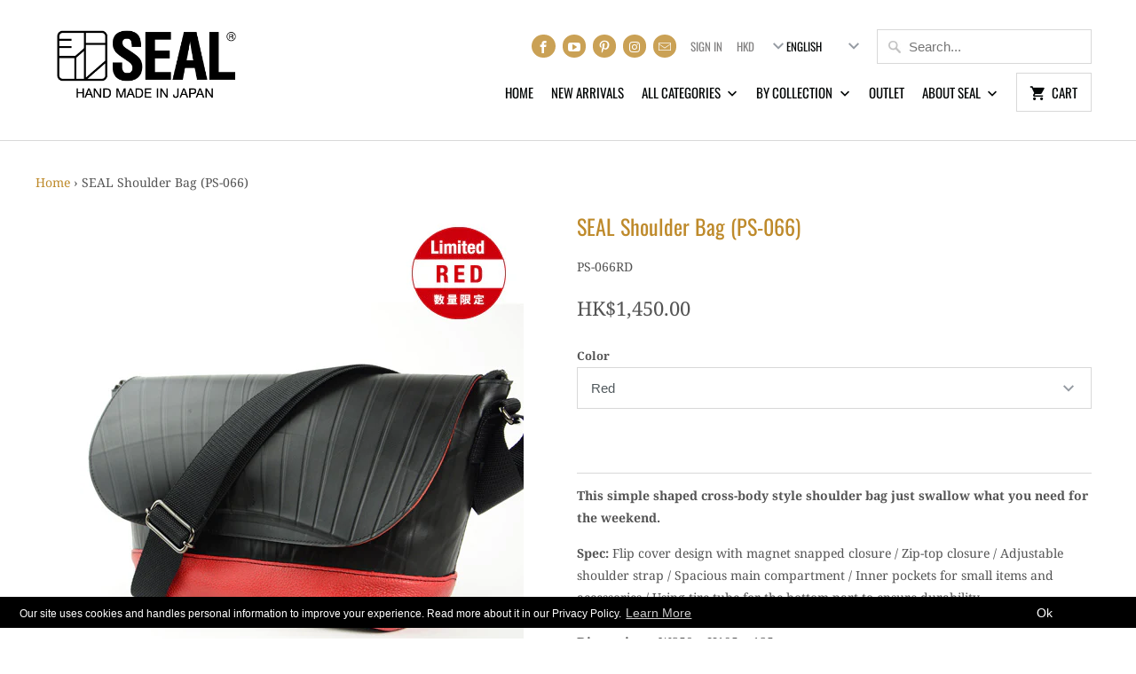

--- FILE ---
content_type: text/html; charset=utf-8
request_url: https://seal-international.com/products/shoulder-bag-ps066
body_size: 33221
content:
<!DOCTYPE html>
<html lang="en">
  <head>
    <meta charset="utf-8">
    <meta http-equiv="cleartype" content="on">
    <meta name="robots" content="index,follow">
    <meta name="google-site-verification" content="dhX3XjgQmxrGbILKH6Md1er8FOMAyJ1N8AQo33sEgMo" />
    <meta name="google-site-verification" content="wLQ59qbKucEA9r9mn5Evnln5Wcl5vTuOpdIlyXUJ0Zs" />

    
    <title>Weekend Shoulder Bag | Recycled Tire Tube Bag | SEAL - SEAL Brand International</title>

    
      <meta name="description" content="This SEAL simple shaped cross-body upcycled tire tube shoulder bag just swallow what you need for the weekend." />
    

    

<meta name="author" content="SEAL Brand International">
<meta property="og:url" content="https://seal-international.com/products/shoulder-bag-ps066">
<meta property="og:site_name" content="SEAL Brand International">


  <meta property="og:type" content="product">
  <meta property="og:title" content="SEAL Shoulder Bag (PS-066)">
  
    <meta property="og:image" content="http://seal-international.com/cdn/shop/products/gallery_01_l_cf58de61-c02e-4290-8423-96752dc7b1d6_600x.jpg?v=1502437330">
    <meta property="og:image:secure_url" content="https://seal-international.com/cdn/shop/products/gallery_01_l_cf58de61-c02e-4290-8423-96752dc7b1d6_600x.jpg?v=1502437330">
    
  
    <meta property="og:image" content="http://seal-international.com/cdn/shop/products/gallery_18_l_a16dc76c-acda-4ddd-abdc-002ccd4ad225_600x.jpg?v=1502437330">
    <meta property="og:image:secure_url" content="https://seal-international.com/cdn/shop/products/gallery_18_l_a16dc76c-acda-4ddd-abdc-002ccd4ad225_600x.jpg?v=1502437330">
    
  
    <meta property="og:image" content="http://seal-international.com/cdn/shop/products/gallery_02_l_3015b9ca-f9f4-4c44-b268-c1eb01978f5d_600x.jpg?v=1502437330">
    <meta property="og:image:secure_url" content="https://seal-international.com/cdn/shop/products/gallery_02_l_3015b9ca-f9f4-4c44-b268-c1eb01978f5d_600x.jpg?v=1502437330">
    
  
  <meta property="og:price:amount" content="1450.00">
  <meta property="og:price:currency" content="HKD">


  <meta property="og:description" content="This SEAL simple shaped cross-body upcycled tire tube shoulder bag just swallow what you need for the weekend.">




<meta name="twitter:card" content="summary">

  <meta name="twitter:title" content="SEAL Shoulder Bag (PS-066)">
  <meta name="twitter:description" content="This simple shaped cross-body style shoulder bag just swallow what you need for the weekend.
Spec: Flip cover design with magnet snapped closure / Zip-top closure / Adjustable shoulder strap / Spacious main compartment / Inner pockets for small items and accessories / Using tire tube for the bottom part to ensure durability Material: Tire tube / Genuine leather / Nylon Dimensions: W350 x H195 x 125mmCapacity: 6L Weight: 780g CO2 reduction: Around 840g Origin: Made in Japan







 

 
">
  <meta name="twitter:image" content="https://seal-international.com/cdn/shop/products/gallery_01_l_cf58de61-c02e-4290-8423-96752dc7b1d6_240x.jpg?v=1502437330">
  <meta name="twitter:image:width" content="240">
  <meta name="twitter:image:height" content="240">



    
    

    <!-- Mobile Specific Metas -->
    <meta name="HandheldFriendly" content="True">
    <meta name="MobileOptimized" content="320">
    <meta name="viewport" content="width=device-width,initial-scale=1">
    <meta name="theme-color" content="#ffffff">

    <!-- Stylesheets for Mobilia 5.5.5 -->
    <link href="//seal-international.com/cdn/shop/t/9/assets/styles.scss.css?v=52615071873204112561759252112" rel="stylesheet" type="text/css" media="all" />

    <!-- Icons -->
    
      <link rel="shortcut icon" type="image/x-icon" href="//seal-international.com/cdn/shop/files/faicon-32x32_f7d8add7-bac6-4a57-81a1-3868caca32fd_32x32.png?v=1613732398">
    
    <link rel="canonical" href="https://seal-international.com/products/shoulder-bag-ps066" />

    

    <script src="//seal-international.com/cdn/shop/t/9/assets/app.js?v=27061315643382456541540866708" type="text/javascript"></script>
    <script>window.performance && window.performance.mark && window.performance.mark('shopify.content_for_header.start');</script><meta name="google-site-verification" content="wLQ59qbKucEA9r9mn5Evnln5Wcl5vTuOpdIlyXUJ0Zs">
<meta id="shopify-digital-wallet" name="shopify-digital-wallet" content="/21770013/digital_wallets/dialog">
<meta name="shopify-checkout-api-token" content="b11b68533068a953be0bb9cfbd2c42a9">
<meta id="in-context-paypal-metadata" data-shop-id="21770013" data-venmo-supported="false" data-environment="production" data-locale="en_US" data-paypal-v4="true" data-currency="HKD">
<link rel="alternate" type="application/json+oembed" href="https://seal-international.com/products/shoulder-bag-ps066.oembed">
<script async="async" src="/checkouts/internal/preloads.js?locale=en-HK"></script>
<link rel="preconnect" href="https://shop.app" crossorigin="anonymous">
<script async="async" src="https://shop.app/checkouts/internal/preloads.js?locale=en-HK&shop_id=21770013" crossorigin="anonymous"></script>
<script id="apple-pay-shop-capabilities" type="application/json">{"shopId":21770013,"countryCode":"HK","currencyCode":"HKD","merchantCapabilities":["supports3DS"],"merchantId":"gid:\/\/shopify\/Shop\/21770013","merchantName":"SEAL Brand International","requiredBillingContactFields":["postalAddress","email","phone"],"requiredShippingContactFields":["postalAddress","email","phone"],"shippingType":"shipping","supportedNetworks":["visa","masterCard","amex"],"total":{"type":"pending","label":"SEAL Brand International","amount":"1.00"},"shopifyPaymentsEnabled":true,"supportsSubscriptions":true}</script>
<script id="shopify-features" type="application/json">{"accessToken":"b11b68533068a953be0bb9cfbd2c42a9","betas":["rich-media-storefront-analytics"],"domain":"seal-international.com","predictiveSearch":true,"shopId":21770013,"locale":"en"}</script>
<script>var Shopify = Shopify || {};
Shopify.shop = "seal-brand.myshopify.com";
Shopify.locale = "en";
Shopify.currency = {"active":"HKD","rate":"1.0"};
Shopify.country = "HK";
Shopify.theme = {"name":"Mobilia-October-8-2018","id":33010384980,"schema_name":"Mobilia","schema_version":"5.5.5","theme_store_id":null,"role":"main"};
Shopify.theme.handle = "null";
Shopify.theme.style = {"id":null,"handle":null};
Shopify.cdnHost = "seal-international.com/cdn";
Shopify.routes = Shopify.routes || {};
Shopify.routes.root = "/";</script>
<script type="module">!function(o){(o.Shopify=o.Shopify||{}).modules=!0}(window);</script>
<script>!function(o){function n(){var o=[];function n(){o.push(Array.prototype.slice.apply(arguments))}return n.q=o,n}var t=o.Shopify=o.Shopify||{};t.loadFeatures=n(),t.autoloadFeatures=n()}(window);</script>
<script>
  window.ShopifyPay = window.ShopifyPay || {};
  window.ShopifyPay.apiHost = "shop.app\/pay";
  window.ShopifyPay.redirectState = null;
</script>
<script id="shop-js-analytics" type="application/json">{"pageType":"product"}</script>
<script defer="defer" async type="module" src="//seal-international.com/cdn/shopifycloud/shop-js/modules/v2/client.init-shop-cart-sync_BT-GjEfc.en.esm.js"></script>
<script defer="defer" async type="module" src="//seal-international.com/cdn/shopifycloud/shop-js/modules/v2/chunk.common_D58fp_Oc.esm.js"></script>
<script defer="defer" async type="module" src="//seal-international.com/cdn/shopifycloud/shop-js/modules/v2/chunk.modal_xMitdFEc.esm.js"></script>
<script type="module">
  await import("//seal-international.com/cdn/shopifycloud/shop-js/modules/v2/client.init-shop-cart-sync_BT-GjEfc.en.esm.js");
await import("//seal-international.com/cdn/shopifycloud/shop-js/modules/v2/chunk.common_D58fp_Oc.esm.js");
await import("//seal-international.com/cdn/shopifycloud/shop-js/modules/v2/chunk.modal_xMitdFEc.esm.js");

  window.Shopify.SignInWithShop?.initShopCartSync?.({"fedCMEnabled":true,"windoidEnabled":true});

</script>
<script>
  window.Shopify = window.Shopify || {};
  if (!window.Shopify.featureAssets) window.Shopify.featureAssets = {};
  window.Shopify.featureAssets['shop-js'] = {"shop-cart-sync":["modules/v2/client.shop-cart-sync_DZOKe7Ll.en.esm.js","modules/v2/chunk.common_D58fp_Oc.esm.js","modules/v2/chunk.modal_xMitdFEc.esm.js"],"init-fed-cm":["modules/v2/client.init-fed-cm_B6oLuCjv.en.esm.js","modules/v2/chunk.common_D58fp_Oc.esm.js","modules/v2/chunk.modal_xMitdFEc.esm.js"],"shop-cash-offers":["modules/v2/client.shop-cash-offers_D2sdYoxE.en.esm.js","modules/v2/chunk.common_D58fp_Oc.esm.js","modules/v2/chunk.modal_xMitdFEc.esm.js"],"shop-login-button":["modules/v2/client.shop-login-button_QeVjl5Y3.en.esm.js","modules/v2/chunk.common_D58fp_Oc.esm.js","modules/v2/chunk.modal_xMitdFEc.esm.js"],"pay-button":["modules/v2/client.pay-button_DXTOsIq6.en.esm.js","modules/v2/chunk.common_D58fp_Oc.esm.js","modules/v2/chunk.modal_xMitdFEc.esm.js"],"shop-button":["modules/v2/client.shop-button_DQZHx9pm.en.esm.js","modules/v2/chunk.common_D58fp_Oc.esm.js","modules/v2/chunk.modal_xMitdFEc.esm.js"],"avatar":["modules/v2/client.avatar_BTnouDA3.en.esm.js"],"init-windoid":["modules/v2/client.init-windoid_CR1B-cfM.en.esm.js","modules/v2/chunk.common_D58fp_Oc.esm.js","modules/v2/chunk.modal_xMitdFEc.esm.js"],"init-shop-for-new-customer-accounts":["modules/v2/client.init-shop-for-new-customer-accounts_C_vY_xzh.en.esm.js","modules/v2/client.shop-login-button_QeVjl5Y3.en.esm.js","modules/v2/chunk.common_D58fp_Oc.esm.js","modules/v2/chunk.modal_xMitdFEc.esm.js"],"init-shop-email-lookup-coordinator":["modules/v2/client.init-shop-email-lookup-coordinator_BI7n9ZSv.en.esm.js","modules/v2/chunk.common_D58fp_Oc.esm.js","modules/v2/chunk.modal_xMitdFEc.esm.js"],"init-shop-cart-sync":["modules/v2/client.init-shop-cart-sync_BT-GjEfc.en.esm.js","modules/v2/chunk.common_D58fp_Oc.esm.js","modules/v2/chunk.modal_xMitdFEc.esm.js"],"shop-toast-manager":["modules/v2/client.shop-toast-manager_DiYdP3xc.en.esm.js","modules/v2/chunk.common_D58fp_Oc.esm.js","modules/v2/chunk.modal_xMitdFEc.esm.js"],"init-customer-accounts":["modules/v2/client.init-customer-accounts_D9ZNqS-Q.en.esm.js","modules/v2/client.shop-login-button_QeVjl5Y3.en.esm.js","modules/v2/chunk.common_D58fp_Oc.esm.js","modules/v2/chunk.modal_xMitdFEc.esm.js"],"init-customer-accounts-sign-up":["modules/v2/client.init-customer-accounts-sign-up_iGw4briv.en.esm.js","modules/v2/client.shop-login-button_QeVjl5Y3.en.esm.js","modules/v2/chunk.common_D58fp_Oc.esm.js","modules/v2/chunk.modal_xMitdFEc.esm.js"],"shop-follow-button":["modules/v2/client.shop-follow-button_CqMgW2wH.en.esm.js","modules/v2/chunk.common_D58fp_Oc.esm.js","modules/v2/chunk.modal_xMitdFEc.esm.js"],"checkout-modal":["modules/v2/client.checkout-modal_xHeaAweL.en.esm.js","modules/v2/chunk.common_D58fp_Oc.esm.js","modules/v2/chunk.modal_xMitdFEc.esm.js"],"shop-login":["modules/v2/client.shop-login_D91U-Q7h.en.esm.js","modules/v2/chunk.common_D58fp_Oc.esm.js","modules/v2/chunk.modal_xMitdFEc.esm.js"],"lead-capture":["modules/v2/client.lead-capture_BJmE1dJe.en.esm.js","modules/v2/chunk.common_D58fp_Oc.esm.js","modules/v2/chunk.modal_xMitdFEc.esm.js"],"payment-terms":["modules/v2/client.payment-terms_Ci9AEqFq.en.esm.js","modules/v2/chunk.common_D58fp_Oc.esm.js","modules/v2/chunk.modal_xMitdFEc.esm.js"]};
</script>
<script>(function() {
  var isLoaded = false;
  function asyncLoad() {
    if (isLoaded) return;
    isLoaded = true;
    var urls = ["https:\/\/chimpstatic.com\/mcjs-connected\/js\/users\/ffd02fed15bb91aa1a01e12d1\/9a1fa9cda69fb829e495e14f4.js?shop=seal-brand.myshopify.com","\/\/s3.amazonaws.com\/booster-eu-cookie\/seal-brand.myshopify.com\/booster_eu_cookie.js?shop=seal-brand.myshopify.com","https:\/\/gcc.metizapps.com\/assets\/js\/app.js?shop=seal-brand.myshopify.com"];
    for (var i = 0; i < urls.length; i++) {
      var s = document.createElement('script');
      s.type = 'text/javascript';
      s.async = true;
      s.src = urls[i];
      var x = document.getElementsByTagName('script')[0];
      x.parentNode.insertBefore(s, x);
    }
  };
  if(window.attachEvent) {
    window.attachEvent('onload', asyncLoad);
  } else {
    window.addEventListener('load', asyncLoad, false);
  }
})();</script>
<script id="__st">var __st={"a":21770013,"offset":28800,"reqid":"91c5cdc6-54ef-49c3-a8a5-3a5a0c9e5136-1769477996","pageurl":"seal-international.com\/products\/shoulder-bag-ps066","u":"d075801c8d11","p":"product","rtyp":"product","rid":10252708617};</script>
<script>window.ShopifyPaypalV4VisibilityTracking = true;</script>
<script id="captcha-bootstrap">!function(){'use strict';const t='contact',e='account',n='new_comment',o=[[t,t],['blogs',n],['comments',n],[t,'customer']],c=[[e,'customer_login'],[e,'guest_login'],[e,'recover_customer_password'],[e,'create_customer']],r=t=>t.map((([t,e])=>`form[action*='/${t}']:not([data-nocaptcha='true']) input[name='form_type'][value='${e}']`)).join(','),a=t=>()=>t?[...document.querySelectorAll(t)].map((t=>t.form)):[];function s(){const t=[...o],e=r(t);return a(e)}const i='password',u='form_key',d=['recaptcha-v3-token','g-recaptcha-response','h-captcha-response',i],f=()=>{try{return window.sessionStorage}catch{return}},m='__shopify_v',_=t=>t.elements[u];function p(t,e,n=!1){try{const o=window.sessionStorage,c=JSON.parse(o.getItem(e)),{data:r}=function(t){const{data:e,action:n}=t;return t[m]||n?{data:e,action:n}:{data:t,action:n}}(c);for(const[e,n]of Object.entries(r))t.elements[e]&&(t.elements[e].value=n);n&&o.removeItem(e)}catch(o){console.error('form repopulation failed',{error:o})}}const l='form_type',E='cptcha';function T(t){t.dataset[E]=!0}const w=window,h=w.document,L='Shopify',v='ce_forms',y='captcha';let A=!1;((t,e)=>{const n=(g='f06e6c50-85a8-45c8-87d0-21a2b65856fe',I='https://cdn.shopify.com/shopifycloud/storefront-forms-hcaptcha/ce_storefront_forms_captcha_hcaptcha.v1.5.2.iife.js',D={infoText:'Protected by hCaptcha',privacyText:'Privacy',termsText:'Terms'},(t,e,n)=>{const o=w[L][v],c=o.bindForm;if(c)return c(t,g,e,D).then(n);var r;o.q.push([[t,g,e,D],n]),r=I,A||(h.body.append(Object.assign(h.createElement('script'),{id:'captcha-provider',async:!0,src:r})),A=!0)});var g,I,D;w[L]=w[L]||{},w[L][v]=w[L][v]||{},w[L][v].q=[],w[L][y]=w[L][y]||{},w[L][y].protect=function(t,e){n(t,void 0,e),T(t)},Object.freeze(w[L][y]),function(t,e,n,w,h,L){const[v,y,A,g]=function(t,e,n){const i=e?o:[],u=t?c:[],d=[...i,...u],f=r(d),m=r(i),_=r(d.filter((([t,e])=>n.includes(e))));return[a(f),a(m),a(_),s()]}(w,h,L),I=t=>{const e=t.target;return e instanceof HTMLFormElement?e:e&&e.form},D=t=>v().includes(t);t.addEventListener('submit',(t=>{const e=I(t);if(!e)return;const n=D(e)&&!e.dataset.hcaptchaBound&&!e.dataset.recaptchaBound,o=_(e),c=g().includes(e)&&(!o||!o.value);(n||c)&&t.preventDefault(),c&&!n&&(function(t){try{if(!f())return;!function(t){const e=f();if(!e)return;const n=_(t);if(!n)return;const o=n.value;o&&e.removeItem(o)}(t);const e=Array.from(Array(32),(()=>Math.random().toString(36)[2])).join('');!function(t,e){_(t)||t.append(Object.assign(document.createElement('input'),{type:'hidden',name:u})),t.elements[u].value=e}(t,e),function(t,e){const n=f();if(!n)return;const o=[...t.querySelectorAll(`input[type='${i}']`)].map((({name:t})=>t)),c=[...d,...o],r={};for(const[a,s]of new FormData(t).entries())c.includes(a)||(r[a]=s);n.setItem(e,JSON.stringify({[m]:1,action:t.action,data:r}))}(t,e)}catch(e){console.error('failed to persist form',e)}}(e),e.submit())}));const S=(t,e)=>{t&&!t.dataset[E]&&(n(t,e.some((e=>e===t))),T(t))};for(const o of['focusin','change'])t.addEventListener(o,(t=>{const e=I(t);D(e)&&S(e,y())}));const B=e.get('form_key'),M=e.get(l),P=B&&M;t.addEventListener('DOMContentLoaded',(()=>{const t=y();if(P)for(const e of t)e.elements[l].value===M&&p(e,B);[...new Set([...A(),...v().filter((t=>'true'===t.dataset.shopifyCaptcha))])].forEach((e=>S(e,t)))}))}(h,new URLSearchParams(w.location.search),n,t,e,['guest_login'])})(!0,!0)}();</script>
<script integrity="sha256-4kQ18oKyAcykRKYeNunJcIwy7WH5gtpwJnB7kiuLZ1E=" data-source-attribution="shopify.loadfeatures" defer="defer" src="//seal-international.com/cdn/shopifycloud/storefront/assets/storefront/load_feature-a0a9edcb.js" crossorigin="anonymous"></script>
<script crossorigin="anonymous" defer="defer" src="//seal-international.com/cdn/shopifycloud/storefront/assets/shopify_pay/storefront-65b4c6d7.js?v=20250812"></script>
<script data-source-attribution="shopify.dynamic_checkout.dynamic.init">var Shopify=Shopify||{};Shopify.PaymentButton=Shopify.PaymentButton||{isStorefrontPortableWallets:!0,init:function(){window.Shopify.PaymentButton.init=function(){};var t=document.createElement("script");t.src="https://seal-international.com/cdn/shopifycloud/portable-wallets/latest/portable-wallets.en.js",t.type="module",document.head.appendChild(t)}};
</script>
<script data-source-attribution="shopify.dynamic_checkout.buyer_consent">
  function portableWalletsHideBuyerConsent(e){var t=document.getElementById("shopify-buyer-consent"),n=document.getElementById("shopify-subscription-policy-button");t&&n&&(t.classList.add("hidden"),t.setAttribute("aria-hidden","true"),n.removeEventListener("click",e))}function portableWalletsShowBuyerConsent(e){var t=document.getElementById("shopify-buyer-consent"),n=document.getElementById("shopify-subscription-policy-button");t&&n&&(t.classList.remove("hidden"),t.removeAttribute("aria-hidden"),n.addEventListener("click",e))}window.Shopify?.PaymentButton&&(window.Shopify.PaymentButton.hideBuyerConsent=portableWalletsHideBuyerConsent,window.Shopify.PaymentButton.showBuyerConsent=portableWalletsShowBuyerConsent);
</script>
<script data-source-attribution="shopify.dynamic_checkout.cart.bootstrap">document.addEventListener("DOMContentLoaded",(function(){function t(){return document.querySelector("shopify-accelerated-checkout-cart, shopify-accelerated-checkout")}if(t())Shopify.PaymentButton.init();else{new MutationObserver((function(e,n){t()&&(Shopify.PaymentButton.init(),n.disconnect())})).observe(document.body,{childList:!0,subtree:!0})}}));
</script>
<link id="shopify-accelerated-checkout-styles" rel="stylesheet" media="screen" href="https://seal-international.com/cdn/shopifycloud/portable-wallets/latest/accelerated-checkout-backwards-compat.css" crossorigin="anonymous">
<style id="shopify-accelerated-checkout-cart">
        #shopify-buyer-consent {
  margin-top: 1em;
  display: inline-block;
  width: 100%;
}

#shopify-buyer-consent.hidden {
  display: none;
}

#shopify-subscription-policy-button {
  background: none;
  border: none;
  padding: 0;
  text-decoration: underline;
  font-size: inherit;
  cursor: pointer;
}

#shopify-subscription-policy-button::before {
  box-shadow: none;
}

      </style>

<script>window.performance && window.performance.mark && window.performance.mark('shopify.content_for_header.end');</script>

    <noscript>
      <style>
        .image__fallback {
          width: 100vw;
          display: block !important;
          max-width: 100vw !important;
          margin-bottom: 0;
        }
        .no-js-only {
          display: inherit !important;
        }
        .icon-cart.cart-button {
          display: none;
        }
        .lazyload {
          opacity: 1;
          -webkit-filter: blur(0);
          filter: blur(0);
        }
        .animate_right,
        .animate_left,
        .animate_up,
        .animate_down {
          opacity: 1;
        }
        .flexslider .slides>li {
          display: block;
        }
        .product_section .product_form {
          opacity: 1;
        }
        .multi_select,
        form .select {
          display: block !important;
        }
        .swatch_options {
          display: none;
        }
      </style>
    </noscript>
  <link href="https://monorail-edge.shopifysvc.com" rel="dns-prefetch">
<script>(function(){if ("sendBeacon" in navigator && "performance" in window) {try {var session_token_from_headers = performance.getEntriesByType('navigation')[0].serverTiming.find(x => x.name == '_s').description;} catch {var session_token_from_headers = undefined;}var session_cookie_matches = document.cookie.match(/_shopify_s=([^;]*)/);var session_token_from_cookie = session_cookie_matches && session_cookie_matches.length === 2 ? session_cookie_matches[1] : "";var session_token = session_token_from_headers || session_token_from_cookie || "";function handle_abandonment_event(e) {var entries = performance.getEntries().filter(function(entry) {return /monorail-edge.shopifysvc.com/.test(entry.name);});if (!window.abandonment_tracked && entries.length === 0) {window.abandonment_tracked = true;var currentMs = Date.now();var navigation_start = performance.timing.navigationStart;var payload = {shop_id: 21770013,url: window.location.href,navigation_start,duration: currentMs - navigation_start,session_token,page_type: "product"};window.navigator.sendBeacon("https://monorail-edge.shopifysvc.com/v1/produce", JSON.stringify({schema_id: "online_store_buyer_site_abandonment/1.1",payload: payload,metadata: {event_created_at_ms: currentMs,event_sent_at_ms: currentMs}}));}}window.addEventListener('pagehide', handle_abandonment_event);}}());</script>
<script id="web-pixels-manager-setup">(function e(e,d,r,n,o){if(void 0===o&&(o={}),!Boolean(null===(a=null===(i=window.Shopify)||void 0===i?void 0:i.analytics)||void 0===a?void 0:a.replayQueue)){var i,a;window.Shopify=window.Shopify||{};var t=window.Shopify;t.analytics=t.analytics||{};var s=t.analytics;s.replayQueue=[],s.publish=function(e,d,r){return s.replayQueue.push([e,d,r]),!0};try{self.performance.mark("wpm:start")}catch(e){}var l=function(){var e={modern:/Edge?\/(1{2}[4-9]|1[2-9]\d|[2-9]\d{2}|\d{4,})\.\d+(\.\d+|)|Firefox\/(1{2}[4-9]|1[2-9]\d|[2-9]\d{2}|\d{4,})\.\d+(\.\d+|)|Chrom(ium|e)\/(9{2}|\d{3,})\.\d+(\.\d+|)|(Maci|X1{2}).+ Version\/(15\.\d+|(1[6-9]|[2-9]\d|\d{3,})\.\d+)([,.]\d+|)( \(\w+\)|)( Mobile\/\w+|) Safari\/|Chrome.+OPR\/(9{2}|\d{3,})\.\d+\.\d+|(CPU[ +]OS|iPhone[ +]OS|CPU[ +]iPhone|CPU IPhone OS|CPU iPad OS)[ +]+(15[._]\d+|(1[6-9]|[2-9]\d|\d{3,})[._]\d+)([._]\d+|)|Android:?[ /-](13[3-9]|1[4-9]\d|[2-9]\d{2}|\d{4,})(\.\d+|)(\.\d+|)|Android.+Firefox\/(13[5-9]|1[4-9]\d|[2-9]\d{2}|\d{4,})\.\d+(\.\d+|)|Android.+Chrom(ium|e)\/(13[3-9]|1[4-9]\d|[2-9]\d{2}|\d{4,})\.\d+(\.\d+|)|SamsungBrowser\/([2-9]\d|\d{3,})\.\d+/,legacy:/Edge?\/(1[6-9]|[2-9]\d|\d{3,})\.\d+(\.\d+|)|Firefox\/(5[4-9]|[6-9]\d|\d{3,})\.\d+(\.\d+|)|Chrom(ium|e)\/(5[1-9]|[6-9]\d|\d{3,})\.\d+(\.\d+|)([\d.]+$|.*Safari\/(?![\d.]+ Edge\/[\d.]+$))|(Maci|X1{2}).+ Version\/(10\.\d+|(1[1-9]|[2-9]\d|\d{3,})\.\d+)([,.]\d+|)( \(\w+\)|)( Mobile\/\w+|) Safari\/|Chrome.+OPR\/(3[89]|[4-9]\d|\d{3,})\.\d+\.\d+|(CPU[ +]OS|iPhone[ +]OS|CPU[ +]iPhone|CPU IPhone OS|CPU iPad OS)[ +]+(10[._]\d+|(1[1-9]|[2-9]\d|\d{3,})[._]\d+)([._]\d+|)|Android:?[ /-](13[3-9]|1[4-9]\d|[2-9]\d{2}|\d{4,})(\.\d+|)(\.\d+|)|Mobile Safari.+OPR\/([89]\d|\d{3,})\.\d+\.\d+|Android.+Firefox\/(13[5-9]|1[4-9]\d|[2-9]\d{2}|\d{4,})\.\d+(\.\d+|)|Android.+Chrom(ium|e)\/(13[3-9]|1[4-9]\d|[2-9]\d{2}|\d{4,})\.\d+(\.\d+|)|Android.+(UC? ?Browser|UCWEB|U3)[ /]?(15\.([5-9]|\d{2,})|(1[6-9]|[2-9]\d|\d{3,})\.\d+)\.\d+|SamsungBrowser\/(5\.\d+|([6-9]|\d{2,})\.\d+)|Android.+MQ{2}Browser\/(14(\.(9|\d{2,})|)|(1[5-9]|[2-9]\d|\d{3,})(\.\d+|))(\.\d+|)|K[Aa][Ii]OS\/(3\.\d+|([4-9]|\d{2,})\.\d+)(\.\d+|)/},d=e.modern,r=e.legacy,n=navigator.userAgent;return n.match(d)?"modern":n.match(r)?"legacy":"unknown"}(),u="modern"===l?"modern":"legacy",c=(null!=n?n:{modern:"",legacy:""})[u],f=function(e){return[e.baseUrl,"/wpm","/b",e.hashVersion,"modern"===e.buildTarget?"m":"l",".js"].join("")}({baseUrl:d,hashVersion:r,buildTarget:u}),m=function(e){var d=e.version,r=e.bundleTarget,n=e.surface,o=e.pageUrl,i=e.monorailEndpoint;return{emit:function(e){var a=e.status,t=e.errorMsg,s=(new Date).getTime(),l=JSON.stringify({metadata:{event_sent_at_ms:s},events:[{schema_id:"web_pixels_manager_load/3.1",payload:{version:d,bundle_target:r,page_url:o,status:a,surface:n,error_msg:t},metadata:{event_created_at_ms:s}}]});if(!i)return console&&console.warn&&console.warn("[Web Pixels Manager] No Monorail endpoint provided, skipping logging."),!1;try{return self.navigator.sendBeacon.bind(self.navigator)(i,l)}catch(e){}var u=new XMLHttpRequest;try{return u.open("POST",i,!0),u.setRequestHeader("Content-Type","text/plain"),u.send(l),!0}catch(e){return console&&console.warn&&console.warn("[Web Pixels Manager] Got an unhandled error while logging to Monorail."),!1}}}}({version:r,bundleTarget:l,surface:e.surface,pageUrl:self.location.href,monorailEndpoint:e.monorailEndpoint});try{o.browserTarget=l,function(e){var d=e.src,r=e.async,n=void 0===r||r,o=e.onload,i=e.onerror,a=e.sri,t=e.scriptDataAttributes,s=void 0===t?{}:t,l=document.createElement("script"),u=document.querySelector("head"),c=document.querySelector("body");if(l.async=n,l.src=d,a&&(l.integrity=a,l.crossOrigin="anonymous"),s)for(var f in s)if(Object.prototype.hasOwnProperty.call(s,f))try{l.dataset[f]=s[f]}catch(e){}if(o&&l.addEventListener("load",o),i&&l.addEventListener("error",i),u)u.appendChild(l);else{if(!c)throw new Error("Did not find a head or body element to append the script");c.appendChild(l)}}({src:f,async:!0,onload:function(){if(!function(){var e,d;return Boolean(null===(d=null===(e=window.Shopify)||void 0===e?void 0:e.analytics)||void 0===d?void 0:d.initialized)}()){var d=window.webPixelsManager.init(e)||void 0;if(d){var r=window.Shopify.analytics;r.replayQueue.forEach((function(e){var r=e[0],n=e[1],o=e[2];d.publishCustomEvent(r,n,o)})),r.replayQueue=[],r.publish=d.publishCustomEvent,r.visitor=d.visitor,r.initialized=!0}}},onerror:function(){return m.emit({status:"failed",errorMsg:"".concat(f," has failed to load")})},sri:function(e){var d=/^sha384-[A-Za-z0-9+/=]+$/;return"string"==typeof e&&d.test(e)}(c)?c:"",scriptDataAttributes:o}),m.emit({status:"loading"})}catch(e){m.emit({status:"failed",errorMsg:(null==e?void 0:e.message)||"Unknown error"})}}})({shopId: 21770013,storefrontBaseUrl: "https://seal-international.com",extensionsBaseUrl: "https://extensions.shopifycdn.com/cdn/shopifycloud/web-pixels-manager",monorailEndpoint: "https://monorail-edge.shopifysvc.com/unstable/produce_batch",surface: "storefront-renderer",enabledBetaFlags: ["2dca8a86"],webPixelsConfigList: [{"id":"317947988","configuration":"{\"config\":\"{\\\"pixel_id\\\":\\\"965116048\\\",\\\"target_country\\\":\\\"HK\\\",\\\"gtag_events\\\":[{\\\"type\\\":\\\"page_view\\\",\\\"action_label\\\":\\\"AW-965116048\\\/Z5jQCP-wsokBEJCBmswD\\\"},{\\\"type\\\":\\\"purchase\\\",\\\"action_label\\\":\\\"AW-965116048\\\/d044CIKxsokBEJCBmswD\\\"},{\\\"type\\\":\\\"view_item\\\",\\\"action_label\\\":\\\"AW-965116048\\\/XeipCIWxsokBEJCBmswD\\\"},{\\\"type\\\":\\\"add_to_cart\\\",\\\"action_label\\\":\\\"AW-965116048\\\/mA-DCIixsokBEJCBmswD\\\"},{\\\"type\\\":\\\"begin_checkout\\\",\\\"action_label\\\":\\\"AW-965116048\\\/jdUICIuxsokBEJCBmswD\\\"},{\\\"type\\\":\\\"search\\\",\\\"action_label\\\":\\\"AW-965116048\\\/2s6nCI6xsokBEJCBmswD\\\"},{\\\"type\\\":\\\"add_payment_info\\\",\\\"action_label\\\":\\\"AW-965116048\\\/hfqRCJGxsokBEJCBmswD\\\"}],\\\"enable_monitoring_mode\\\":false}\"}","eventPayloadVersion":"v1","runtimeContext":"OPEN","scriptVersion":"b2a88bafab3e21179ed38636efcd8a93","type":"APP","apiClientId":1780363,"privacyPurposes":[],"dataSharingAdjustments":{"protectedCustomerApprovalScopes":["read_customer_address","read_customer_email","read_customer_name","read_customer_personal_data","read_customer_phone"]}},{"id":"37748820","eventPayloadVersion":"v1","runtimeContext":"LAX","scriptVersion":"1","type":"CUSTOM","privacyPurposes":["MARKETING"],"name":"Meta pixel (migrated)"},{"id":"46432340","eventPayloadVersion":"v1","runtimeContext":"LAX","scriptVersion":"1","type":"CUSTOM","privacyPurposes":["ANALYTICS"],"name":"Google Analytics tag (migrated)"},{"id":"shopify-app-pixel","configuration":"{}","eventPayloadVersion":"v1","runtimeContext":"STRICT","scriptVersion":"0450","apiClientId":"shopify-pixel","type":"APP","privacyPurposes":["ANALYTICS","MARKETING"]},{"id":"shopify-custom-pixel","eventPayloadVersion":"v1","runtimeContext":"LAX","scriptVersion":"0450","apiClientId":"shopify-pixel","type":"CUSTOM","privacyPurposes":["ANALYTICS","MARKETING"]}],isMerchantRequest: false,initData: {"shop":{"name":"SEAL Brand International","paymentSettings":{"currencyCode":"HKD"},"myshopifyDomain":"seal-brand.myshopify.com","countryCode":"HK","storefrontUrl":"https:\/\/seal-international.com"},"customer":null,"cart":null,"checkout":null,"productVariants":[{"price":{"amount":1450.0,"currencyCode":"HKD"},"product":{"title":"SEAL Shoulder Bag (PS-066)","vendor":"SEAL","id":"10252708617","untranslatedTitle":"SEAL Shoulder Bag (PS-066)","url":"\/products\/shoulder-bag-ps066","type":"Shoulder Bag"},"id":"42927392905","image":{"src":"\/\/seal-international.com\/cdn\/shop\/products\/gallery_03_l_42b0933b-983c-4e28-ad24-aecaa522df15.jpg?v=1502437330"},"sku":"PS-066BU","title":"Blue","untranslatedTitle":"Blue"},{"price":{"amount":1450.0,"currencyCode":"HKD"},"product":{"title":"SEAL Shoulder Bag (PS-066)","vendor":"SEAL","id":"10252708617","untranslatedTitle":"SEAL Shoulder Bag (PS-066)","url":"\/products\/shoulder-bag-ps066","type":"Shoulder Bag"},"id":"42927393033","image":{"src":"\/\/seal-international.com\/cdn\/shop\/products\/gallery_19_l_a0c949ef-9600-415b-b689-543f3caea290.jpg?v=1502437330"},"sku":"PS-066RD","title":"Red","untranslatedTitle":"Red"},{"price":{"amount":1450.0,"currencyCode":"HKD"},"product":{"title":"SEAL Shoulder Bag (PS-066)","vendor":"SEAL","id":"10252708617","untranslatedTitle":"SEAL Shoulder Bag (PS-066)","url":"\/products\/shoulder-bag-ps066","type":"Shoulder Bag"},"id":"42927392841","image":{"src":"\/\/seal-international.com\/cdn\/shop\/products\/gallery_02_l_3015b9ca-f9f4-4c44-b268-c1eb01978f5d.jpg?v=1502437330"},"sku":"PS-066BK","title":"Black","untranslatedTitle":"Black"},{"price":{"amount":1450.0,"currencyCode":"HKD"},"product":{"title":"SEAL Shoulder Bag (PS-066)","vendor":"SEAL","id":"10252708617","untranslatedTitle":"SEAL Shoulder Bag (PS-066)","url":"\/products\/shoulder-bag-ps066","type":"Shoulder Bag"},"id":"42927392969","image":{"src":"\/\/seal-international.com\/cdn\/shop\/products\/gallery_01_l_cf58de61-c02e-4290-8423-96752dc7b1d6.jpg?v=1502437330"},"sku":"PS-066BW","title":"Brown","untranslatedTitle":"Brown"}],"purchasingCompany":null},},"https://seal-international.com/cdn","fcfee988w5aeb613cpc8e4bc33m6693e112",{"modern":"","legacy":""},{"shopId":"21770013","storefrontBaseUrl":"https:\/\/seal-international.com","extensionBaseUrl":"https:\/\/extensions.shopifycdn.com\/cdn\/shopifycloud\/web-pixels-manager","surface":"storefront-renderer","enabledBetaFlags":"[\"2dca8a86\"]","isMerchantRequest":"false","hashVersion":"fcfee988w5aeb613cpc8e4bc33m6693e112","publish":"custom","events":"[[\"page_viewed\",{}],[\"product_viewed\",{\"productVariant\":{\"price\":{\"amount\":1450.0,\"currencyCode\":\"HKD\"},\"product\":{\"title\":\"SEAL Shoulder Bag (PS-066)\",\"vendor\":\"SEAL\",\"id\":\"10252708617\",\"untranslatedTitle\":\"SEAL Shoulder Bag (PS-066)\",\"url\":\"\/products\/shoulder-bag-ps066\",\"type\":\"Shoulder Bag\"},\"id\":\"42927393033\",\"image\":{\"src\":\"\/\/seal-international.com\/cdn\/shop\/products\/gallery_19_l_a0c949ef-9600-415b-b689-543f3caea290.jpg?v=1502437330\"},\"sku\":\"PS-066RD\",\"title\":\"Red\",\"untranslatedTitle\":\"Red\"}}]]"});</script><script>
  window.ShopifyAnalytics = window.ShopifyAnalytics || {};
  window.ShopifyAnalytics.meta = window.ShopifyAnalytics.meta || {};
  window.ShopifyAnalytics.meta.currency = 'HKD';
  var meta = {"product":{"id":10252708617,"gid":"gid:\/\/shopify\/Product\/10252708617","vendor":"SEAL","type":"Shoulder Bag","handle":"shoulder-bag-ps066","variants":[{"id":42927392905,"price":145000,"name":"SEAL Shoulder Bag (PS-066) - Blue","public_title":"Blue","sku":"PS-066BU"},{"id":42927393033,"price":145000,"name":"SEAL Shoulder Bag (PS-066) - Red","public_title":"Red","sku":"PS-066RD"},{"id":42927392841,"price":145000,"name":"SEAL Shoulder Bag (PS-066) - Black","public_title":"Black","sku":"PS-066BK"},{"id":42927392969,"price":145000,"name":"SEAL Shoulder Bag (PS-066) - Brown","public_title":"Brown","sku":"PS-066BW"}],"remote":false},"page":{"pageType":"product","resourceType":"product","resourceId":10252708617,"requestId":"91c5cdc6-54ef-49c3-a8a5-3a5a0c9e5136-1769477996"}};
  for (var attr in meta) {
    window.ShopifyAnalytics.meta[attr] = meta[attr];
  }
</script>
<script class="analytics">
  (function () {
    var customDocumentWrite = function(content) {
      var jquery = null;

      if (window.jQuery) {
        jquery = window.jQuery;
      } else if (window.Checkout && window.Checkout.$) {
        jquery = window.Checkout.$;
      }

      if (jquery) {
        jquery('body').append(content);
      }
    };

    var hasLoggedConversion = function(token) {
      if (token) {
        return document.cookie.indexOf('loggedConversion=' + token) !== -1;
      }
      return false;
    }

    var setCookieIfConversion = function(token) {
      if (token) {
        var twoMonthsFromNow = new Date(Date.now());
        twoMonthsFromNow.setMonth(twoMonthsFromNow.getMonth() + 2);

        document.cookie = 'loggedConversion=' + token + '; expires=' + twoMonthsFromNow;
      }
    }

    var trekkie = window.ShopifyAnalytics.lib = window.trekkie = window.trekkie || [];
    if (trekkie.integrations) {
      return;
    }
    trekkie.methods = [
      'identify',
      'page',
      'ready',
      'track',
      'trackForm',
      'trackLink'
    ];
    trekkie.factory = function(method) {
      return function() {
        var args = Array.prototype.slice.call(arguments);
        args.unshift(method);
        trekkie.push(args);
        return trekkie;
      };
    };
    for (var i = 0; i < trekkie.methods.length; i++) {
      var key = trekkie.methods[i];
      trekkie[key] = trekkie.factory(key);
    }
    trekkie.load = function(config) {
      trekkie.config = config || {};
      trekkie.config.initialDocumentCookie = document.cookie;
      var first = document.getElementsByTagName('script')[0];
      var script = document.createElement('script');
      script.type = 'text/javascript';
      script.onerror = function(e) {
        var scriptFallback = document.createElement('script');
        scriptFallback.type = 'text/javascript';
        scriptFallback.onerror = function(error) {
                var Monorail = {
      produce: function produce(monorailDomain, schemaId, payload) {
        var currentMs = new Date().getTime();
        var event = {
          schema_id: schemaId,
          payload: payload,
          metadata: {
            event_created_at_ms: currentMs,
            event_sent_at_ms: currentMs
          }
        };
        return Monorail.sendRequest("https://" + monorailDomain + "/v1/produce", JSON.stringify(event));
      },
      sendRequest: function sendRequest(endpointUrl, payload) {
        // Try the sendBeacon API
        if (window && window.navigator && typeof window.navigator.sendBeacon === 'function' && typeof window.Blob === 'function' && !Monorail.isIos12()) {
          var blobData = new window.Blob([payload], {
            type: 'text/plain'
          });

          if (window.navigator.sendBeacon(endpointUrl, blobData)) {
            return true;
          } // sendBeacon was not successful

        } // XHR beacon

        var xhr = new XMLHttpRequest();

        try {
          xhr.open('POST', endpointUrl);
          xhr.setRequestHeader('Content-Type', 'text/plain');
          xhr.send(payload);
        } catch (e) {
          console.log(e);
        }

        return false;
      },
      isIos12: function isIos12() {
        return window.navigator.userAgent.lastIndexOf('iPhone; CPU iPhone OS 12_') !== -1 || window.navigator.userAgent.lastIndexOf('iPad; CPU OS 12_') !== -1;
      }
    };
    Monorail.produce('monorail-edge.shopifysvc.com',
      'trekkie_storefront_load_errors/1.1',
      {shop_id: 21770013,
      theme_id: 33010384980,
      app_name: "storefront",
      context_url: window.location.href,
      source_url: "//seal-international.com/cdn/s/trekkie.storefront.a804e9514e4efded663580eddd6991fcc12b5451.min.js"});

        };
        scriptFallback.async = true;
        scriptFallback.src = '//seal-international.com/cdn/s/trekkie.storefront.a804e9514e4efded663580eddd6991fcc12b5451.min.js';
        first.parentNode.insertBefore(scriptFallback, first);
      };
      script.async = true;
      script.src = '//seal-international.com/cdn/s/trekkie.storefront.a804e9514e4efded663580eddd6991fcc12b5451.min.js';
      first.parentNode.insertBefore(script, first);
    };
    trekkie.load(
      {"Trekkie":{"appName":"storefront","development":false,"defaultAttributes":{"shopId":21770013,"isMerchantRequest":null,"themeId":33010384980,"themeCityHash":"18245872802394095846","contentLanguage":"en","currency":"HKD","eventMetadataId":"c24d38e4-9e27-4c57-8a01-42f0992fd005"},"isServerSideCookieWritingEnabled":true,"monorailRegion":"shop_domain","enabledBetaFlags":["65f19447"]},"Session Attribution":{},"S2S":{"facebookCapiEnabled":false,"source":"trekkie-storefront-renderer","apiClientId":580111}}
    );

    var loaded = false;
    trekkie.ready(function() {
      if (loaded) return;
      loaded = true;

      window.ShopifyAnalytics.lib = window.trekkie;

      var originalDocumentWrite = document.write;
      document.write = customDocumentWrite;
      try { window.ShopifyAnalytics.merchantGoogleAnalytics.call(this); } catch(error) {};
      document.write = originalDocumentWrite;

      window.ShopifyAnalytics.lib.page(null,{"pageType":"product","resourceType":"product","resourceId":10252708617,"requestId":"91c5cdc6-54ef-49c3-a8a5-3a5a0c9e5136-1769477996","shopifyEmitted":true});

      var match = window.location.pathname.match(/checkouts\/(.+)\/(thank_you|post_purchase)/)
      var token = match? match[1]: undefined;
      if (!hasLoggedConversion(token)) {
        setCookieIfConversion(token);
        window.ShopifyAnalytics.lib.track("Viewed Product",{"currency":"HKD","variantId":42927392905,"productId":10252708617,"productGid":"gid:\/\/shopify\/Product\/10252708617","name":"SEAL Shoulder Bag (PS-066) - Blue","price":"1450.00","sku":"PS-066BU","brand":"SEAL","variant":"Blue","category":"Shoulder Bag","nonInteraction":true,"remote":false},undefined,undefined,{"shopifyEmitted":true});
      window.ShopifyAnalytics.lib.track("monorail:\/\/trekkie_storefront_viewed_product\/1.1",{"currency":"HKD","variantId":42927392905,"productId":10252708617,"productGid":"gid:\/\/shopify\/Product\/10252708617","name":"SEAL Shoulder Bag (PS-066) - Blue","price":"1450.00","sku":"PS-066BU","brand":"SEAL","variant":"Blue","category":"Shoulder Bag","nonInteraction":true,"remote":false,"referer":"https:\/\/seal-international.com\/products\/shoulder-bag-ps066"});
      }
    });


        var eventsListenerScript = document.createElement('script');
        eventsListenerScript.async = true;
        eventsListenerScript.src = "//seal-international.com/cdn/shopifycloud/storefront/assets/shop_events_listener-3da45d37.js";
        document.getElementsByTagName('head')[0].appendChild(eventsListenerScript);

})();</script>
  <script>
  if (!window.ga || (window.ga && typeof window.ga !== 'function')) {
    window.ga = function ga() {
      (window.ga.q = window.ga.q || []).push(arguments);
      if (window.Shopify && window.Shopify.analytics && typeof window.Shopify.analytics.publish === 'function') {
        window.Shopify.analytics.publish("ga_stub_called", {}, {sendTo: "google_osp_migration"});
      }
      console.error("Shopify's Google Analytics stub called with:", Array.from(arguments), "\nSee https://help.shopify.com/manual/promoting-marketing/pixels/pixel-migration#google for more information.");
    };
    if (window.Shopify && window.Shopify.analytics && typeof window.Shopify.analytics.publish === 'function') {
      window.Shopify.analytics.publish("ga_stub_initialized", {}, {sendTo: "google_osp_migration"});
    }
  }
</script>
<script
  defer
  src="https://seal-international.com/cdn/shopifycloud/perf-kit/shopify-perf-kit-3.0.4.min.js"
  data-application="storefront-renderer"
  data-shop-id="21770013"
  data-render-region="gcp-us-east1"
  data-page-type="product"
  data-theme-instance-id="33010384980"
  data-theme-name="Mobilia"
  data-theme-version="5.5.5"
  data-monorail-region="shop_domain"
  data-resource-timing-sampling-rate="10"
  data-shs="true"
  data-shs-beacon="true"
  data-shs-export-with-fetch="true"
  data-shs-logs-sample-rate="1"
  data-shs-beacon-endpoint="https://seal-international.com/api/collect"
></script>
</head>
  <body class="product"
    data-money-format="HK${{amount}}">

    <div id="shopify-section-header" class="shopify-section header-section">



<div class="header header_border">
  <div class="container content">
    <div class="sixteen columns">
    <div class="four columns logo header-logo alpha">
      <a href="https://seal-international.com" title="SEAL Brand International">
        
          <img src="//seal-international.com/cdn/shop/files/seal_logo-410x250-black-01-01_8cd0c3e1-1f31-45b7-9f1c-49a94b26a2cf_280x@2x.png?v=1613732399" alt="SEAL Brand International" />
        
      </a>
    </div>

    <div class="twelve nav omega">
      <div class="mobile_hidden mobile_menu_container" role="navigation">
        <ul class="top_menu search_nav">
          
          
            <li>
              <ul class="social_icons">
  

  
    <li class="facebook"><a href="https://www.facebook.com/sealbrandhk/" title="SEAL Brand International on Facebook" rel="me" target="_blank"><span class="icon-facebook"></span></a></li>
  

  

  
    <li class="youtube"><a href="https://www.youtube.com/channel/UCzofEVvNEtC6ah7tFb-Kbjw" title="SEAL Brand International on YouTube" rel="me" target="_blank"><span class="icon-youtube"></span></a></li>
  

  

  
    <li class="pinterest"><a href="https://www.pinterest.com/sealbrandinternational/" title="SEAL Brand International on Pinterest" rel="me" target="_blank"><span class="icon-pinterest"></span></a></li>
  

  

  

  
    <li class="instagram"><a href="https://www.instagram.com/seal_hk/" title="SEAL Brand International on Instagram" rel="me" target="_blank"><span class="icon-instagram"></span></a></li>
  

  

  

  
    <li class="email"><a href="mailto:contact@sun-prime.com" title="Email SEAL Brand International" rel="me" target="_blank"><span class="icon-email"></span></a></li>
  
</ul>
            </li>
          
          
          
            
              <li>
                <a href="/account/login" id="customer_login_link">Sign in</a>
              </li>
            
          
          
            <li>
              <select id="currencies" class="currencies " name="currencies">
  
  
  <option value="HKD" selected="selected">HKD</option>
  
    
  
    
    <option value="USD">USD</option>
    
  
    
    <option value="CAD">CAD</option>
    
  
    
    <option value="EUR">EUR</option>
    
  
    
    <option value="GBP">GBP</option>
    
  
    
    <option value="AUD">AUD</option>
    
  
    
  
    
    <option value="TWD">TWD</option>
    
  
</select>
            </li>
           <select id="ly-languages-switcher" class="ly-languages-switcher"><option value="ly35295">English</option><option value="ly35296">繁體中文</option></select>
                     
          
            <li>
              <form class="search" action="/search">
                
                <input type="text" name="q" class="search_box" placeholder="Search..." value="" autocapitalize="off" autocomplete="off" autocorrect="off" />
              </form>
            </li>
          
        </ul>
        <ul class="main menu">
          
          
            
              <li>
                <a href="/" >Home</a>
              </li>
            
          
            
              <li>
                <a href="/collections/new-arrivals" >New Arrivals</a>
              </li>
            
          
            
              <li class="dropdown sub-menu" aria-haspopup="true" aria-expanded="false">

                <a 
                    class="" href="/collections/shop"
                  >
                  All Categories <span class="icon-arrow-down"></span>
                </a>

                <ul class="animated fadeInUp">
                  
                    
                      <li class="sub-menu" aria-haspopup="true" aria-expanded="false">
                        <a 
                            class="" href="/collections/accessories"
                          >
                          Accessories <span class="icon-arrow-right"></span>
                        </a>
                        <ul>
                          
                            <li><a href="/collections/card-case">Card Case</a></li>
                          
                            <li><a href="/collections/key-case">Key Case</a></li>
                          
                            <li><a href="/collections/multi-purpose-case">Multi-Purpose Case</a></li>
                          
                            <li><a href="/collections/phone-case">Phone Case</a></li>
                          
                            <li><a href="/collections/wallet">Wallet</a></li>
                          
                        </ul>
                      </li>
                    
                  
                    
                      <li><a href="/collections/backpack">Backpack</a></li>
                    
                  
                    
                      <li><a href="/collections/boston-bag">Boston Bag</a></li>
                    
                  
                    
                      <li><a href="/collections/briefcase">Briefcase</a></li>
                    
                  
                    
                      <li><a href="/collections/clutch">Clutch</a></li>
                    
                  
                    
                      <li><a href="/collections/sling-backpack">Sling Backpack</a></li>
                    
                  
                    
                      <li><a href="/collections/shoes">Shoes</a></li>
                    
                  
                    
                      <li><a href="/collections/shoulder-bag">Shoulder Bag</a></li>
                    
                  
                    
                      <li><a href="/collections/speaker">Speaker</a></li>
                    
                  
                    
                      <li><a href="/collections/tote">Tote</a></li>
                    
                  
                    
                      <li><a href="/collections/travel-bag">Travel Bag</a></li>
                    
                  
                </ul>
              </li>
            
          
            
              <li class="dropdown sub-menu" aria-haspopup="true" aria-expanded="false">

                <a 
                    class="" href="/collections/seal-collection"
                  >
                  By Collection <span class="icon-arrow-down"></span>
                </a>

                <ul class="animated fadeInUp">
                  
                    
                      <li><a href="/collections/new-arrivals">New Arrivals</a></li>
                    
                  
                    
                      <li><a href="/collections/best-sellers">Best Sellers</a></li>
                    
                  
                    
                      <li><a href="/collections/seal-collection">SEAL Collection</a></li>
                    
                  
                    
                      <li><a href="/collections/wear-series">SEAL WEAR SERIES</a></li>
                    
                  
                    
                      <li><a href="/collections/expandable-series/Expandable">SEAL Expandable Series</a></li>
                    
                  
                    
                      <li><a href="/collections/morino-canvas">SEAL x Morino Canvas</a></li>
                    
                  
                    
                      <li><a href="/collections/fujikura-parachute">SEAL x Fujikura Parachute</a></li>
                    
                  
                    
                      <li><a href="/collections/mizutori">SEAL x Mizutori</a></li>
                    
                  
                </ul>
              </li>
            
          
            
              <li>
                <a href="/collections/outlet" >Outlet</a>
              </li>
            
          
            
              <li class="dropdown sub-menu" aria-haspopup="true" aria-expanded="false">

                <a 
                    class="" href="/pages/about-seal"
                  >
                  About SEAL <span class="icon-arrow-down"></span>
                </a>

                <ul class="animated fadeInUp">
                  
                    
                      <li><a href="/pages/about-seal">SEAL Concept</a></li>
                    
                  
                    
                      <li><a href="/pages/about-tire-tube">Recycled Tire Tube</a></li>
                    
                  
                    
                      <li><a href="/pages/recycled-process">Recycling Process</a></li>
                    
                  
                    
                      <li><a href="/pages/social-responsibilities">Social Responsibilities</a></li>
                    
                  
                    
                      <li><a href="/pages/stockist">Stockist</a></li>
                    
                  
                    
                      <li><a href="/blogs/news">BLOG</a></li>
                    
                  
                </ul>
              </li>
            
          
        </ul>
      </div>
      <ul class="nav_buttons menu">
        <li class="navicon_button">
          <a href="#" class="navicon" title="Menu" aria-haspopup="true" aria-label="Menu"><span class="icon-menu"></span><span class="button_label">Menu</span></a>
        </li>
        <li>
          <a href="/cart" class="cart_button " title="Cart"><span class="icon-cart"></span><span class="button_label">Cart</span></a>
        </li>
      </ul>
    </div>
  </div>
</div>
</div>

<div class="nav">
  <ul class="mobile_menu toggle_menu">
    
    <li>
      <form class="search" action="/search">
        
          <input type="hidden" name="type" value="product" />
        
        <input type="text" name="q" class="search_box" placeholder="Search..." value="" />
      </form>
    </li>
    
    
      
        <li >
          <a href="/">Home</a>
        </li>
      
    
      
        <li >
          <a href="/collections/new-arrivals">New Arrivals</a>
        </li>
      
    
      
        <li class="sub-menu ">
          
            <a href="/collections/shop">All Categories</a>
          
          <span aria-haspopup="true" aria-expanded="false">+</span>
          <ul>
            
              
                <li class="sub-menu ">
                  
                    <a href="/collections/accessories">Accessories</a>
                  
                  <span aria-haspopup="true" aria-expanded="false">+</span>
                  <ul>
                    
                      <li >
                        <a href="/collections/card-case">Card Case</a>
                      </li>
                    
                      <li >
                        <a href="/collections/key-case">Key Case</a>
                      </li>
                    
                      <li >
                        <a href="/collections/multi-purpose-case">Multi-Purpose Case</a>
                      </li>
                    
                      <li >
                        <a href="/collections/phone-case">Phone Case</a>
                      </li>
                    
                      <li >
                        <a href="/collections/wallet">Wallet</a>
                      </li>
                    
                  </ul>
                </li>
              
            
              
                <li >
                  <a href="/collections/backpack">Backpack</a>
                </li>
              
            
              
                <li >
                  <a href="/collections/boston-bag">Boston Bag</a>
                </li>
              
            
              
                <li >
                  <a href="/collections/briefcase">Briefcase</a>
                </li>
              
            
              
                <li >
                  <a href="/collections/clutch">Clutch</a>
                </li>
              
            
              
                <li >
                  <a href="/collections/sling-backpack">Sling Backpack</a>
                </li>
              
            
              
                <li >
                  <a href="/collections/shoes">Shoes</a>
                </li>
              
            
              
                <li >
                  <a href="/collections/shoulder-bag">Shoulder Bag</a>
                </li>
              
            
              
                <li >
                  <a href="/collections/speaker">Speaker</a>
                </li>
              
            
              
                <li >
                  <a href="/collections/tote">Tote</a>
                </li>
              
            
              
                <li >
                  <a href="/collections/travel-bag">Travel Bag</a>
                </li>
              
            
          </ul>
        </li>
      
    
      
        <li class="sub-menu ">
          
            <a href="/collections/seal-collection">By Collection</a>
          
          <span aria-haspopup="true" aria-expanded="false">+</span>
          <ul>
            
              
                <li >
                  <a href="/collections/new-arrivals">New Arrivals</a>
                </li>
              
            
              
                <li >
                  <a href="/collections/best-sellers">Best Sellers</a>
                </li>
              
            
              
                <li >
                  <a href="/collections/seal-collection">SEAL Collection</a>
                </li>
              
            
              
                <li >
                  <a href="/collections/wear-series">SEAL WEAR SERIES</a>
                </li>
              
            
              
                <li >
                  <a href="/collections/expandable-series/Expandable">SEAL Expandable Series</a>
                </li>
              
            
              
                <li >
                  <a href="/collections/morino-canvas">SEAL x Morino Canvas</a>
                </li>
              
            
              
                <li >
                  <a href="/collections/fujikura-parachute">SEAL x Fujikura Parachute</a>
                </li>
              
            
              
                <li >
                  <a href="/collections/mizutori">SEAL x Mizutori</a>
                </li>
              
            
          </ul>
        </li>
      
    
      
        <li >
          <a href="/collections/outlet">Outlet</a>
        </li>
      
    
      
        <li class="sub-menu ">
          
            <a href="/pages/about-seal">About SEAL</a>
          
          <span aria-haspopup="true" aria-expanded="false">+</span>
          <ul>
            
              
                <li >
                  <a href="/pages/about-seal">SEAL Concept</a>
                </li>
              
            
              
                <li >
                  <a href="/pages/about-tire-tube">Recycled Tire Tube</a>
                </li>
              
            
              
                <li >
                  <a href="/pages/recycled-process">Recycling Process</a>
                </li>
              
            
              
                <li >
                  <a href="/pages/social-responsibilities">Social Responsibilities</a>
                </li>
              
            
              
                <li >
                  <a href="/pages/stockist">Stockist</a>
                </li>
              
            
              
                <li >
                  <a href="/blogs/news">BLOG</a>
                </li>
              
            
          </ul>
        </li>
      
    
    
    
      
        <li>
          <a href="/account/login" id="customer_login_link">Sign in</a>
        </li>
      
    
    
    <li class="currency-container">
      
        <select id="currencies" class="currencies inline" name="currencies">
  
  
  <option value="HKD" selected="selected">HKD</option>
  
    
  
    
    <option value="USD">USD</option>
    
  
    
    <option value="CAD">CAD</option>
    
  
    
    <option value="EUR">EUR</option>
    
  
    
    <option value="GBP">GBP</option>
    
  
    
    <option value="AUD">AUD</option>
    
  
    
  
    
    <option value="TWD">TWD</option>
    
  
</select>
      
    </li>
        <li>
    

<select id="mobile-languages-switcher"><option value="ly35295" selected="selected">English</option><option value="ly35296">繁體中文</option></select>
<script>
  $('#mobile-languages-switcher').change(function() {
  langify.helper.saveLanguage($(this).val());
  });
</script>
    </li>
  </ul>
</div>
<div class="fixed_header"></div>

<style>
  .header-logo.logo a {
    max-width: 230px;
    padding-top: 0px;
  }

  ul.top_menu {
    padding-top: 17px;
  }

  div.promo_banner {
    background-color: #be8a2b;
    
  }

  

  div.promo_banner a,
  div.promo_banner p,
  .promo_banner-close {
    color: #ffffff;
  }

</style>


</div>

    <div class="container">
        

<div id="shopify-section-product-template" class="shopify-section product-template-section">
<div class="sixteen columns">
  <div class="clearfix breadcrumb">
    <div class="right">
      
      
    </div>
  </div>
</div>


<nav class="breadcrumb" role="navigation" aria-label="breadcrumbs">
  <a href="/" title="Home">Home</a>
  
    
    <span aria-hidden="true">&rsaquo;</span>
    <span>SEAL Shoulder Bag (PS-066)</span>
  
</nav>





  <div class="sixteen columns">
    <div class="product-10252708617">


  <div class="section product_section clearfix thumbnail_position--bottom-thumbnails  product_slideshow_animation--slide"
       data-thumbnail="bottom-thumbnails"
       data-slideshow-animation="slide"
       data-slideshow-speed="4"
       itemscope itemtype="http://schema.org/Product">

    <div class="eight columns product-image--align-left alpha">
       
<div class="flexslider product_gallery product-10252708617-gallery product_slider ">
  <ul class="slides">
    
      <li data-thumb="//seal-international.com/cdn/shop/products/gallery_01_l_cf58de61-c02e-4290-8423-96752dc7b1d6_300x.jpg?v=1502437330" data-title="SEAL Shoulder Bag (PS-066)">
        
          <a href="//seal-international.com/cdn/shop/products/gallery_01_l_cf58de61-c02e-4290-8423-96752dc7b1d6_2048x.jpg?v=1502437330" class="fancybox" data-fancybox-group="10252708617">
          <div class="image__container" style="max-width: 500px">
            <img  src="//seal-international.com/cdn/shop/products/gallery_01_l_cf58de61-c02e-4290-8423-96752dc7b1d6_300x.jpg?v=1502437330"
                  alt="SEAL Shoulder Bag (PS-066)"
                  class=" lazyload lazyload--fade-in cloudzoom "
                  data-cloudzoom="zoomImage: '//seal-international.com/cdn/shop/products/gallery_01_l_cf58de61-c02e-4290-8423-96752dc7b1d6_2048x.jpg?v=1502437330', tintColor: '#ffffff', autoInside: 767,  zoomWidth: 460, zoomHeight: 460, touchStartDelay: 250, lazyLoadZoom: true"
                  data-index="0"
                  data-image-id="23169234825"
                  data-sizes="auto"
                  data-src="//seal-international.com/cdn/shop/products/gallery_01_l_cf58de61-c02e-4290-8423-96752dc7b1d6_2048x.jpg?v=1502437330"
                  data-srcset=" //seal-international.com/cdn/shop/products/gallery_01_l_cf58de61-c02e-4290-8423-96752dc7b1d6_2048x.jpg?v=1502437330 2048w,
                                //seal-international.com/cdn/shop/products/gallery_01_l_cf58de61-c02e-4290-8423-96752dc7b1d6_1600x.jpg?v=1502437330 1600w,
                                //seal-international.com/cdn/shop/products/gallery_01_l_cf58de61-c02e-4290-8423-96752dc7b1d6_1200x.jpg?v=1502437330 1200w,
                                //seal-international.com/cdn/shop/products/gallery_01_l_cf58de61-c02e-4290-8423-96752dc7b1d6_1000x.jpg?v=1502437330 1000w,
                                //seal-international.com/cdn/shop/products/gallery_01_l_cf58de61-c02e-4290-8423-96752dc7b1d6_800x.jpg?v=1502437330 800w,
                                //seal-international.com/cdn/shop/products/gallery_01_l_cf58de61-c02e-4290-8423-96752dc7b1d6_600x.jpg?v=1502437330 600w,
                                //seal-international.com/cdn/shop/products/gallery_01_l_cf58de61-c02e-4290-8423-96752dc7b1d6_400x.jpg?v=1502437330 400w"
                   />
            </div>
          </a>
        
      </li>
    
      <li data-thumb="//seal-international.com/cdn/shop/products/gallery_18_l_a16dc76c-acda-4ddd-abdc-002ccd4ad225_300x.jpg?v=1502437330" data-title="SEAL Shoulder Bag (PS-066)">
        
          <a href="//seal-international.com/cdn/shop/products/gallery_18_l_a16dc76c-acda-4ddd-abdc-002ccd4ad225_2048x.jpg?v=1502437330" class="fancybox" data-fancybox-group="10252708617">
          <div class="image__container" style="max-width: 500px">
            <img  src="//seal-international.com/cdn/shop/products/gallery_18_l_a16dc76c-acda-4ddd-abdc-002ccd4ad225_300x.jpg?v=1502437330"
                  alt="SEAL Shoulder Bag (PS-066)"
                  class=" lazyload lazyload--fade-in cloudzoom "
                  data-cloudzoom="zoomImage: '//seal-international.com/cdn/shop/products/gallery_18_l_a16dc76c-acda-4ddd-abdc-002ccd4ad225_2048x.jpg?v=1502437330', tintColor: '#ffffff', autoInside: 767,  zoomWidth: 460, zoomHeight: 460, touchStartDelay: 250, lazyLoadZoom: true"
                  data-index="1"
                  data-image-id="23169240009"
                  data-sizes="auto"
                  data-src="//seal-international.com/cdn/shop/products/gallery_18_l_a16dc76c-acda-4ddd-abdc-002ccd4ad225_2048x.jpg?v=1502437330"
                  data-srcset=" //seal-international.com/cdn/shop/products/gallery_18_l_a16dc76c-acda-4ddd-abdc-002ccd4ad225_2048x.jpg?v=1502437330 2048w,
                                //seal-international.com/cdn/shop/products/gallery_18_l_a16dc76c-acda-4ddd-abdc-002ccd4ad225_1600x.jpg?v=1502437330 1600w,
                                //seal-international.com/cdn/shop/products/gallery_18_l_a16dc76c-acda-4ddd-abdc-002ccd4ad225_1200x.jpg?v=1502437330 1200w,
                                //seal-international.com/cdn/shop/products/gallery_18_l_a16dc76c-acda-4ddd-abdc-002ccd4ad225_1000x.jpg?v=1502437330 1000w,
                                //seal-international.com/cdn/shop/products/gallery_18_l_a16dc76c-acda-4ddd-abdc-002ccd4ad225_800x.jpg?v=1502437330 800w,
                                //seal-international.com/cdn/shop/products/gallery_18_l_a16dc76c-acda-4ddd-abdc-002ccd4ad225_600x.jpg?v=1502437330 600w,
                                //seal-international.com/cdn/shop/products/gallery_18_l_a16dc76c-acda-4ddd-abdc-002ccd4ad225_400x.jpg?v=1502437330 400w"
                   />
            </div>
          </a>
        
      </li>
    
      <li data-thumb="//seal-international.com/cdn/shop/products/gallery_02_l_3015b9ca-f9f4-4c44-b268-c1eb01978f5d_300x.jpg?v=1502437330" data-title="SEAL Shoulder Bag (PS-066)">
        
          <a href="//seal-international.com/cdn/shop/products/gallery_02_l_3015b9ca-f9f4-4c44-b268-c1eb01978f5d_2048x.jpg?v=1502437330" class="fancybox" data-fancybox-group="10252708617">
          <div class="image__container" style="max-width: 500px">
            <img  src="//seal-international.com/cdn/shop/products/gallery_02_l_3015b9ca-f9f4-4c44-b268-c1eb01978f5d_300x.jpg?v=1502437330"
                  alt="SEAL Shoulder Bag (PS-066)"
                  class=" lazyload lazyload--fade-in cloudzoom "
                  data-cloudzoom="zoomImage: '//seal-international.com/cdn/shop/products/gallery_02_l_3015b9ca-f9f4-4c44-b268-c1eb01978f5d_2048x.jpg?v=1502437330', tintColor: '#ffffff', autoInside: 767,  zoomWidth: 460, zoomHeight: 460, touchStartDelay: 250, lazyLoadZoom: true"
                  data-index="2"
                  data-image-id="23169235017"
                  data-sizes="auto"
                  data-src="//seal-international.com/cdn/shop/products/gallery_02_l_3015b9ca-f9f4-4c44-b268-c1eb01978f5d_2048x.jpg?v=1502437330"
                  data-srcset=" //seal-international.com/cdn/shop/products/gallery_02_l_3015b9ca-f9f4-4c44-b268-c1eb01978f5d_2048x.jpg?v=1502437330 2048w,
                                //seal-international.com/cdn/shop/products/gallery_02_l_3015b9ca-f9f4-4c44-b268-c1eb01978f5d_1600x.jpg?v=1502437330 1600w,
                                //seal-international.com/cdn/shop/products/gallery_02_l_3015b9ca-f9f4-4c44-b268-c1eb01978f5d_1200x.jpg?v=1502437330 1200w,
                                //seal-international.com/cdn/shop/products/gallery_02_l_3015b9ca-f9f4-4c44-b268-c1eb01978f5d_1000x.jpg?v=1502437330 1000w,
                                //seal-international.com/cdn/shop/products/gallery_02_l_3015b9ca-f9f4-4c44-b268-c1eb01978f5d_800x.jpg?v=1502437330 800w,
                                //seal-international.com/cdn/shop/products/gallery_02_l_3015b9ca-f9f4-4c44-b268-c1eb01978f5d_600x.jpg?v=1502437330 600w,
                                //seal-international.com/cdn/shop/products/gallery_02_l_3015b9ca-f9f4-4c44-b268-c1eb01978f5d_400x.jpg?v=1502437330 400w"
                   />
            </div>
          </a>
        
      </li>
    
      <li data-thumb="//seal-international.com/cdn/shop/products/gallery_03_l_42b0933b-983c-4e28-ad24-aecaa522df15_300x.jpg?v=1502437330" data-title="SEAL Shoulder Bag (PS-066)">
        
          <a href="//seal-international.com/cdn/shop/products/gallery_03_l_42b0933b-983c-4e28-ad24-aecaa522df15_2048x.jpg?v=1502437330" class="fancybox" data-fancybox-group="10252708617">
          <div class="image__container" style="max-width: 500px">
            <img  src="//seal-international.com/cdn/shop/products/gallery_03_l_42b0933b-983c-4e28-ad24-aecaa522df15_300x.jpg?v=1502437330"
                  alt="SEAL Shoulder Bag (PS-066)"
                  class=" lazyload lazyload--fade-in cloudzoom "
                  data-cloudzoom="zoomImage: '//seal-international.com/cdn/shop/products/gallery_03_l_42b0933b-983c-4e28-ad24-aecaa522df15_2048x.jpg?v=1502437330', tintColor: '#ffffff', autoInside: 767,  zoomWidth: 460, zoomHeight: 460, touchStartDelay: 250, lazyLoadZoom: true"
                  data-index="3"
                  data-image-id="23169235145"
                  data-sizes="auto"
                  data-src="//seal-international.com/cdn/shop/products/gallery_03_l_42b0933b-983c-4e28-ad24-aecaa522df15_2048x.jpg?v=1502437330"
                  data-srcset=" //seal-international.com/cdn/shop/products/gallery_03_l_42b0933b-983c-4e28-ad24-aecaa522df15_2048x.jpg?v=1502437330 2048w,
                                //seal-international.com/cdn/shop/products/gallery_03_l_42b0933b-983c-4e28-ad24-aecaa522df15_1600x.jpg?v=1502437330 1600w,
                                //seal-international.com/cdn/shop/products/gallery_03_l_42b0933b-983c-4e28-ad24-aecaa522df15_1200x.jpg?v=1502437330 1200w,
                                //seal-international.com/cdn/shop/products/gallery_03_l_42b0933b-983c-4e28-ad24-aecaa522df15_1000x.jpg?v=1502437330 1000w,
                                //seal-international.com/cdn/shop/products/gallery_03_l_42b0933b-983c-4e28-ad24-aecaa522df15_800x.jpg?v=1502437330 800w,
                                //seal-international.com/cdn/shop/products/gallery_03_l_42b0933b-983c-4e28-ad24-aecaa522df15_600x.jpg?v=1502437330 600w,
                                //seal-international.com/cdn/shop/products/gallery_03_l_42b0933b-983c-4e28-ad24-aecaa522df15_400x.jpg?v=1502437330 400w"
                   />
            </div>
          </a>
        
      </li>
    
      <li data-thumb="//seal-international.com/cdn/shop/products/gallery_19_l_a0c949ef-9600-415b-b689-543f3caea290_300x.jpg?v=1502437330" data-title="SEAL Shoulder Bag (PS-066)">
        
          <a href="//seal-international.com/cdn/shop/products/gallery_19_l_a0c949ef-9600-415b-b689-543f3caea290_2048x.jpg?v=1502437330" class="fancybox" data-fancybox-group="10252708617">
          <div class="image__container" style="max-width: 500px">
            <img  src="//seal-international.com/cdn/shop/products/gallery_19_l_a0c949ef-9600-415b-b689-543f3caea290_300x.jpg?v=1502437330"
                  alt="SEAL Shoulder Bag (PS-066)"
                  class=" lazyload lazyload--fade-in cloudzoom featured_image"
                  data-cloudzoom="zoomImage: '//seal-international.com/cdn/shop/products/gallery_19_l_a0c949ef-9600-415b-b689-543f3caea290_2048x.jpg?v=1502437330', tintColor: '#ffffff', autoInside: 767,  zoomWidth: 460, zoomHeight: 460, touchStartDelay: 250, lazyLoadZoom: true"
                  data-index="4"
                  data-image-id="23169240457"
                  data-sizes="auto"
                  data-src="//seal-international.com/cdn/shop/products/gallery_19_l_a0c949ef-9600-415b-b689-543f3caea290_2048x.jpg?v=1502437330"
                  data-srcset=" //seal-international.com/cdn/shop/products/gallery_19_l_a0c949ef-9600-415b-b689-543f3caea290_2048x.jpg?v=1502437330 2048w,
                                //seal-international.com/cdn/shop/products/gallery_19_l_a0c949ef-9600-415b-b689-543f3caea290_1600x.jpg?v=1502437330 1600w,
                                //seal-international.com/cdn/shop/products/gallery_19_l_a0c949ef-9600-415b-b689-543f3caea290_1200x.jpg?v=1502437330 1200w,
                                //seal-international.com/cdn/shop/products/gallery_19_l_a0c949ef-9600-415b-b689-543f3caea290_1000x.jpg?v=1502437330 1000w,
                                //seal-international.com/cdn/shop/products/gallery_19_l_a0c949ef-9600-415b-b689-543f3caea290_800x.jpg?v=1502437330 800w,
                                //seal-international.com/cdn/shop/products/gallery_19_l_a0c949ef-9600-415b-b689-543f3caea290_600x.jpg?v=1502437330 600w,
                                //seal-international.com/cdn/shop/products/gallery_19_l_a0c949ef-9600-415b-b689-543f3caea290_400x.jpg?v=1502437330 400w"
                   />
            </div>
          </a>
        
      </li>
    
      <li data-thumb="//seal-international.com/cdn/shop/products/gallery_04_l_a5407ad8-ec64-4c46-9d7a-d8abb9e9894f_300x.jpg?v=1502437330" data-title="SEAL Shoulder Bag (PS-066)">
        
          <a href="//seal-international.com/cdn/shop/products/gallery_04_l_a5407ad8-ec64-4c46-9d7a-d8abb9e9894f_2048x.jpg?v=1502437330" class="fancybox" data-fancybox-group="10252708617">
          <div class="image__container" style="max-width: 500px">
            <img  src="//seal-international.com/cdn/shop/products/gallery_04_l_a5407ad8-ec64-4c46-9d7a-d8abb9e9894f_300x.jpg?v=1502437330"
                  alt="SEAL Shoulder Bag (PS-066)"
                  class=" lazyload lazyload--fade-in cloudzoom "
                  data-cloudzoom="zoomImage: '//seal-international.com/cdn/shop/products/gallery_04_l_a5407ad8-ec64-4c46-9d7a-d8abb9e9894f_2048x.jpg?v=1502437330', tintColor: '#ffffff', autoInside: 767,  zoomWidth: 460, zoomHeight: 460, touchStartDelay: 250, lazyLoadZoom: true"
                  data-index="5"
                  data-image-id="23169235273"
                  data-sizes="auto"
                  data-src="//seal-international.com/cdn/shop/products/gallery_04_l_a5407ad8-ec64-4c46-9d7a-d8abb9e9894f_2048x.jpg?v=1502437330"
                  data-srcset=" //seal-international.com/cdn/shop/products/gallery_04_l_a5407ad8-ec64-4c46-9d7a-d8abb9e9894f_2048x.jpg?v=1502437330 2048w,
                                //seal-international.com/cdn/shop/products/gallery_04_l_a5407ad8-ec64-4c46-9d7a-d8abb9e9894f_1600x.jpg?v=1502437330 1600w,
                                //seal-international.com/cdn/shop/products/gallery_04_l_a5407ad8-ec64-4c46-9d7a-d8abb9e9894f_1200x.jpg?v=1502437330 1200w,
                                //seal-international.com/cdn/shop/products/gallery_04_l_a5407ad8-ec64-4c46-9d7a-d8abb9e9894f_1000x.jpg?v=1502437330 1000w,
                                //seal-international.com/cdn/shop/products/gallery_04_l_a5407ad8-ec64-4c46-9d7a-d8abb9e9894f_800x.jpg?v=1502437330 800w,
                                //seal-international.com/cdn/shop/products/gallery_04_l_a5407ad8-ec64-4c46-9d7a-d8abb9e9894f_600x.jpg?v=1502437330 600w,
                                //seal-international.com/cdn/shop/products/gallery_04_l_a5407ad8-ec64-4c46-9d7a-d8abb9e9894f_400x.jpg?v=1502437330 400w"
                   />
            </div>
          </a>
        
      </li>
    
      <li data-thumb="//seal-international.com/cdn/shop/products/gallery_09_l_fab88dc2-965f-47a5-8a96-8c532dce51f4_300x.jpg?v=1502437330" data-title="SEAL Shoulder Bag (PS-066)">
        
          <a href="//seal-international.com/cdn/shop/products/gallery_09_l_fab88dc2-965f-47a5-8a96-8c532dce51f4_2048x.jpg?v=1502437330" class="fancybox" data-fancybox-group="10252708617">
          <div class="image__container" style="max-width: 500px">
            <img  src="//seal-international.com/cdn/shop/products/gallery_09_l_fab88dc2-965f-47a5-8a96-8c532dce51f4_300x.jpg?v=1502437330"
                  alt="SEAL Shoulder Bag (PS-066)"
                  class=" lazyload lazyload--fade-in cloudzoom "
                  data-cloudzoom="zoomImage: '//seal-international.com/cdn/shop/products/gallery_09_l_fab88dc2-965f-47a5-8a96-8c532dce51f4_2048x.jpg?v=1502437330', tintColor: '#ffffff', autoInside: 767,  zoomWidth: 460, zoomHeight: 460, touchStartDelay: 250, lazyLoadZoom: true"
                  data-index="6"
                  data-image-id="23169236233"
                  data-sizes="auto"
                  data-src="//seal-international.com/cdn/shop/products/gallery_09_l_fab88dc2-965f-47a5-8a96-8c532dce51f4_2048x.jpg?v=1502437330"
                  data-srcset=" //seal-international.com/cdn/shop/products/gallery_09_l_fab88dc2-965f-47a5-8a96-8c532dce51f4_2048x.jpg?v=1502437330 2048w,
                                //seal-international.com/cdn/shop/products/gallery_09_l_fab88dc2-965f-47a5-8a96-8c532dce51f4_1600x.jpg?v=1502437330 1600w,
                                //seal-international.com/cdn/shop/products/gallery_09_l_fab88dc2-965f-47a5-8a96-8c532dce51f4_1200x.jpg?v=1502437330 1200w,
                                //seal-international.com/cdn/shop/products/gallery_09_l_fab88dc2-965f-47a5-8a96-8c532dce51f4_1000x.jpg?v=1502437330 1000w,
                                //seal-international.com/cdn/shop/products/gallery_09_l_fab88dc2-965f-47a5-8a96-8c532dce51f4_800x.jpg?v=1502437330 800w,
                                //seal-international.com/cdn/shop/products/gallery_09_l_fab88dc2-965f-47a5-8a96-8c532dce51f4_600x.jpg?v=1502437330 600w,
                                //seal-international.com/cdn/shop/products/gallery_09_l_fab88dc2-965f-47a5-8a96-8c532dce51f4_400x.jpg?v=1502437330 400w"
                   />
            </div>
          </a>
        
      </li>
    
      <li data-thumb="//seal-international.com/cdn/shop/products/gallery_06_l_992e79f1-e8b8-4b65-a915-f163a04a1db5_300x.jpg?v=1502437330" data-title="SEAL Shoulder Bag (PS-066)">
        
          <a href="//seal-international.com/cdn/shop/products/gallery_06_l_992e79f1-e8b8-4b65-a915-f163a04a1db5_2048x.jpg?v=1502437330" class="fancybox" data-fancybox-group="10252708617">
          <div class="image__container" style="max-width: 500px">
            <img  src="//seal-international.com/cdn/shop/products/gallery_06_l_992e79f1-e8b8-4b65-a915-f163a04a1db5_300x.jpg?v=1502437330"
                  alt="SEAL Shoulder Bag (PS-066)"
                  class=" lazyload lazyload--fade-in cloudzoom "
                  data-cloudzoom="zoomImage: '//seal-international.com/cdn/shop/products/gallery_06_l_992e79f1-e8b8-4b65-a915-f163a04a1db5_2048x.jpg?v=1502437330', tintColor: '#ffffff', autoInside: 767,  zoomWidth: 460, zoomHeight: 460, touchStartDelay: 250, lazyLoadZoom: true"
                  data-index="7"
                  data-image-id="23169235657"
                  data-sizes="auto"
                  data-src="//seal-international.com/cdn/shop/products/gallery_06_l_992e79f1-e8b8-4b65-a915-f163a04a1db5_2048x.jpg?v=1502437330"
                  data-srcset=" //seal-international.com/cdn/shop/products/gallery_06_l_992e79f1-e8b8-4b65-a915-f163a04a1db5_2048x.jpg?v=1502437330 2048w,
                                //seal-international.com/cdn/shop/products/gallery_06_l_992e79f1-e8b8-4b65-a915-f163a04a1db5_1600x.jpg?v=1502437330 1600w,
                                //seal-international.com/cdn/shop/products/gallery_06_l_992e79f1-e8b8-4b65-a915-f163a04a1db5_1200x.jpg?v=1502437330 1200w,
                                //seal-international.com/cdn/shop/products/gallery_06_l_992e79f1-e8b8-4b65-a915-f163a04a1db5_1000x.jpg?v=1502437330 1000w,
                                //seal-international.com/cdn/shop/products/gallery_06_l_992e79f1-e8b8-4b65-a915-f163a04a1db5_800x.jpg?v=1502437330 800w,
                                //seal-international.com/cdn/shop/products/gallery_06_l_992e79f1-e8b8-4b65-a915-f163a04a1db5_600x.jpg?v=1502437330 600w,
                                //seal-international.com/cdn/shop/products/gallery_06_l_992e79f1-e8b8-4b65-a915-f163a04a1db5_400x.jpg?v=1502437330 400w"
                   />
            </div>
          </a>
        
      </li>
    
      <li data-thumb="//seal-international.com/cdn/shop/products/gallery_13_l_8b184ee8-3d21-4382-83d5-2a8cfcfc0a9a_300x.jpg?v=1502437330" data-title="SEAL Shoulder Bag (PS-066)">
        
          <a href="//seal-international.com/cdn/shop/products/gallery_13_l_8b184ee8-3d21-4382-83d5-2a8cfcfc0a9a_2048x.jpg?v=1502437330" class="fancybox" data-fancybox-group="10252708617">
          <div class="image__container" style="max-width: 500px">
            <img  src="//seal-international.com/cdn/shop/products/gallery_13_l_8b184ee8-3d21-4382-83d5-2a8cfcfc0a9a_300x.jpg?v=1502437330"
                  alt="SEAL Shoulder Bag (PS-066)"
                  class=" lazyload lazyload--fade-in cloudzoom "
                  data-cloudzoom="zoomImage: '//seal-international.com/cdn/shop/products/gallery_13_l_8b184ee8-3d21-4382-83d5-2a8cfcfc0a9a_2048x.jpg?v=1502437330', tintColor: '#ffffff', autoInside: 767,  zoomWidth: 460, zoomHeight: 460, touchStartDelay: 250, lazyLoadZoom: true"
                  data-index="8"
                  data-image-id="23169237705"
                  data-sizes="auto"
                  data-src="//seal-international.com/cdn/shop/products/gallery_13_l_8b184ee8-3d21-4382-83d5-2a8cfcfc0a9a_2048x.jpg?v=1502437330"
                  data-srcset=" //seal-international.com/cdn/shop/products/gallery_13_l_8b184ee8-3d21-4382-83d5-2a8cfcfc0a9a_2048x.jpg?v=1502437330 2048w,
                                //seal-international.com/cdn/shop/products/gallery_13_l_8b184ee8-3d21-4382-83d5-2a8cfcfc0a9a_1600x.jpg?v=1502437330 1600w,
                                //seal-international.com/cdn/shop/products/gallery_13_l_8b184ee8-3d21-4382-83d5-2a8cfcfc0a9a_1200x.jpg?v=1502437330 1200w,
                                //seal-international.com/cdn/shop/products/gallery_13_l_8b184ee8-3d21-4382-83d5-2a8cfcfc0a9a_1000x.jpg?v=1502437330 1000w,
                                //seal-international.com/cdn/shop/products/gallery_13_l_8b184ee8-3d21-4382-83d5-2a8cfcfc0a9a_800x.jpg?v=1502437330 800w,
                                //seal-international.com/cdn/shop/products/gallery_13_l_8b184ee8-3d21-4382-83d5-2a8cfcfc0a9a_600x.jpg?v=1502437330 600w,
                                //seal-international.com/cdn/shop/products/gallery_13_l_8b184ee8-3d21-4382-83d5-2a8cfcfc0a9a_400x.jpg?v=1502437330 400w"
                   />
            </div>
          </a>
        
      </li>
    
      <li data-thumb="//seal-international.com/cdn/shop/products/gallery_05_l_1374759f-96b2-4bd8-9391-f00a1ac7048d_300x.jpg?v=1502437330" data-title="SEAL Shoulder Bag (PS-066)">
        
          <a href="//seal-international.com/cdn/shop/products/gallery_05_l_1374759f-96b2-4bd8-9391-f00a1ac7048d_2048x.jpg?v=1502437330" class="fancybox" data-fancybox-group="10252708617">
          <div class="image__container" style="max-width: 500px">
            <img  src="//seal-international.com/cdn/shop/products/gallery_05_l_1374759f-96b2-4bd8-9391-f00a1ac7048d_300x.jpg?v=1502437330"
                  alt="SEAL Shoulder Bag (PS-066)"
                  class=" lazyload lazyload--fade-in cloudzoom "
                  data-cloudzoom="zoomImage: '//seal-international.com/cdn/shop/products/gallery_05_l_1374759f-96b2-4bd8-9391-f00a1ac7048d_2048x.jpg?v=1502437330', tintColor: '#ffffff', autoInside: 767,  zoomWidth: 460, zoomHeight: 460, touchStartDelay: 250, lazyLoadZoom: true"
                  data-index="9"
                  data-image-id="23169235529"
                  data-sizes="auto"
                  data-src="//seal-international.com/cdn/shop/products/gallery_05_l_1374759f-96b2-4bd8-9391-f00a1ac7048d_2048x.jpg?v=1502437330"
                  data-srcset=" //seal-international.com/cdn/shop/products/gallery_05_l_1374759f-96b2-4bd8-9391-f00a1ac7048d_2048x.jpg?v=1502437330 2048w,
                                //seal-international.com/cdn/shop/products/gallery_05_l_1374759f-96b2-4bd8-9391-f00a1ac7048d_1600x.jpg?v=1502437330 1600w,
                                //seal-international.com/cdn/shop/products/gallery_05_l_1374759f-96b2-4bd8-9391-f00a1ac7048d_1200x.jpg?v=1502437330 1200w,
                                //seal-international.com/cdn/shop/products/gallery_05_l_1374759f-96b2-4bd8-9391-f00a1ac7048d_1000x.jpg?v=1502437330 1000w,
                                //seal-international.com/cdn/shop/products/gallery_05_l_1374759f-96b2-4bd8-9391-f00a1ac7048d_800x.jpg?v=1502437330 800w,
                                //seal-international.com/cdn/shop/products/gallery_05_l_1374759f-96b2-4bd8-9391-f00a1ac7048d_600x.jpg?v=1502437330 600w,
                                //seal-international.com/cdn/shop/products/gallery_05_l_1374759f-96b2-4bd8-9391-f00a1ac7048d_400x.jpg?v=1502437330 400w"
                   />
            </div>
          </a>
        
      </li>
    
      <li data-thumb="//seal-international.com/cdn/shop/products/gallery_14_l_f65c18e7-ddcc-4eef-ae8d-b42b63015fed_300x.jpg?v=1502437330" data-title="SEAL Shoulder Bag (PS-066)">
        
          <a href="//seal-international.com/cdn/shop/products/gallery_14_l_f65c18e7-ddcc-4eef-ae8d-b42b63015fed_2048x.jpg?v=1502437330" class="fancybox" data-fancybox-group="10252708617">
          <div class="image__container" style="max-width: 500px">
            <img  src="//seal-international.com/cdn/shop/products/gallery_14_l_f65c18e7-ddcc-4eef-ae8d-b42b63015fed_300x.jpg?v=1502437330"
                  alt="SEAL Shoulder Bag (PS-066)"
                  class=" lazyload lazyload--fade-in cloudzoom "
                  data-cloudzoom="zoomImage: '//seal-international.com/cdn/shop/products/gallery_14_l_f65c18e7-ddcc-4eef-ae8d-b42b63015fed_2048x.jpg?v=1502437330', tintColor: '#ffffff', autoInside: 767,  zoomWidth: 460, zoomHeight: 460, touchStartDelay: 250, lazyLoadZoom: true"
                  data-index="10"
                  data-image-id="23169238665"
                  data-sizes="auto"
                  data-src="//seal-international.com/cdn/shop/products/gallery_14_l_f65c18e7-ddcc-4eef-ae8d-b42b63015fed_2048x.jpg?v=1502437330"
                  data-srcset=" //seal-international.com/cdn/shop/products/gallery_14_l_f65c18e7-ddcc-4eef-ae8d-b42b63015fed_2048x.jpg?v=1502437330 2048w,
                                //seal-international.com/cdn/shop/products/gallery_14_l_f65c18e7-ddcc-4eef-ae8d-b42b63015fed_1600x.jpg?v=1502437330 1600w,
                                //seal-international.com/cdn/shop/products/gallery_14_l_f65c18e7-ddcc-4eef-ae8d-b42b63015fed_1200x.jpg?v=1502437330 1200w,
                                //seal-international.com/cdn/shop/products/gallery_14_l_f65c18e7-ddcc-4eef-ae8d-b42b63015fed_1000x.jpg?v=1502437330 1000w,
                                //seal-international.com/cdn/shop/products/gallery_14_l_f65c18e7-ddcc-4eef-ae8d-b42b63015fed_800x.jpg?v=1502437330 800w,
                                //seal-international.com/cdn/shop/products/gallery_14_l_f65c18e7-ddcc-4eef-ae8d-b42b63015fed_600x.jpg?v=1502437330 600w,
                                //seal-international.com/cdn/shop/products/gallery_14_l_f65c18e7-ddcc-4eef-ae8d-b42b63015fed_400x.jpg?v=1502437330 400w"
                   />
            </div>
          </a>
        
      </li>
    
      <li data-thumb="//seal-international.com/cdn/shop/products/gallery_07_l_787f3b86-dc7f-4afa-b988-b0e05088364c_300x.jpg?v=1502437330" data-title="SEAL Shoulder Bag (PS-066)">
        
          <a href="//seal-international.com/cdn/shop/products/gallery_07_l_787f3b86-dc7f-4afa-b988-b0e05088364c_2048x.jpg?v=1502437330" class="fancybox" data-fancybox-group="10252708617">
          <div class="image__container" style="max-width: 500px">
            <img  src="//seal-international.com/cdn/shop/products/gallery_07_l_787f3b86-dc7f-4afa-b988-b0e05088364c_300x.jpg?v=1502437330"
                  alt="SEAL Shoulder Bag (PS-066)"
                  class=" lazyload lazyload--fade-in cloudzoom "
                  data-cloudzoom="zoomImage: '//seal-international.com/cdn/shop/products/gallery_07_l_787f3b86-dc7f-4afa-b988-b0e05088364c_2048x.jpg?v=1502437330', tintColor: '#ffffff', autoInside: 767,  zoomWidth: 460, zoomHeight: 460, touchStartDelay: 250, lazyLoadZoom: true"
                  data-index="11"
                  data-image-id="23169235785"
                  data-sizes="auto"
                  data-src="//seal-international.com/cdn/shop/products/gallery_07_l_787f3b86-dc7f-4afa-b988-b0e05088364c_2048x.jpg?v=1502437330"
                  data-srcset=" //seal-international.com/cdn/shop/products/gallery_07_l_787f3b86-dc7f-4afa-b988-b0e05088364c_2048x.jpg?v=1502437330 2048w,
                                //seal-international.com/cdn/shop/products/gallery_07_l_787f3b86-dc7f-4afa-b988-b0e05088364c_1600x.jpg?v=1502437330 1600w,
                                //seal-international.com/cdn/shop/products/gallery_07_l_787f3b86-dc7f-4afa-b988-b0e05088364c_1200x.jpg?v=1502437330 1200w,
                                //seal-international.com/cdn/shop/products/gallery_07_l_787f3b86-dc7f-4afa-b988-b0e05088364c_1000x.jpg?v=1502437330 1000w,
                                //seal-international.com/cdn/shop/products/gallery_07_l_787f3b86-dc7f-4afa-b988-b0e05088364c_800x.jpg?v=1502437330 800w,
                                //seal-international.com/cdn/shop/products/gallery_07_l_787f3b86-dc7f-4afa-b988-b0e05088364c_600x.jpg?v=1502437330 600w,
                                //seal-international.com/cdn/shop/products/gallery_07_l_787f3b86-dc7f-4afa-b988-b0e05088364c_400x.jpg?v=1502437330 400w"
                   />
            </div>
          </a>
        
      </li>
    
      <li data-thumb="//seal-international.com/cdn/shop/products/gallery_08_l_da61a21c-5b16-4265-9e3f-5b5161ea0074_300x.jpg?v=1502437330" data-title="SEAL Shoulder Bag (PS-066)">
        
          <a href="//seal-international.com/cdn/shop/products/gallery_08_l_da61a21c-5b16-4265-9e3f-5b5161ea0074_2048x.jpg?v=1502437330" class="fancybox" data-fancybox-group="10252708617">
          <div class="image__container" style="max-width: 500px">
            <img  src="//seal-international.com/cdn/shop/products/gallery_08_l_da61a21c-5b16-4265-9e3f-5b5161ea0074_300x.jpg?v=1502437330"
                  alt="SEAL Shoulder Bag (PS-066)"
                  class=" lazyload lazyload--fade-in cloudzoom "
                  data-cloudzoom="zoomImage: '//seal-international.com/cdn/shop/products/gallery_08_l_da61a21c-5b16-4265-9e3f-5b5161ea0074_2048x.jpg?v=1502437330', tintColor: '#ffffff', autoInside: 767,  zoomWidth: 460, zoomHeight: 460, touchStartDelay: 250, lazyLoadZoom: true"
                  data-index="12"
                  data-image-id="23169235913"
                  data-sizes="auto"
                  data-src="//seal-international.com/cdn/shop/products/gallery_08_l_da61a21c-5b16-4265-9e3f-5b5161ea0074_2048x.jpg?v=1502437330"
                  data-srcset=" //seal-international.com/cdn/shop/products/gallery_08_l_da61a21c-5b16-4265-9e3f-5b5161ea0074_2048x.jpg?v=1502437330 2048w,
                                //seal-international.com/cdn/shop/products/gallery_08_l_da61a21c-5b16-4265-9e3f-5b5161ea0074_1600x.jpg?v=1502437330 1600w,
                                //seal-international.com/cdn/shop/products/gallery_08_l_da61a21c-5b16-4265-9e3f-5b5161ea0074_1200x.jpg?v=1502437330 1200w,
                                //seal-international.com/cdn/shop/products/gallery_08_l_da61a21c-5b16-4265-9e3f-5b5161ea0074_1000x.jpg?v=1502437330 1000w,
                                //seal-international.com/cdn/shop/products/gallery_08_l_da61a21c-5b16-4265-9e3f-5b5161ea0074_800x.jpg?v=1502437330 800w,
                                //seal-international.com/cdn/shop/products/gallery_08_l_da61a21c-5b16-4265-9e3f-5b5161ea0074_600x.jpg?v=1502437330 600w,
                                //seal-international.com/cdn/shop/products/gallery_08_l_da61a21c-5b16-4265-9e3f-5b5161ea0074_400x.jpg?v=1502437330 400w"
                   />
            </div>
          </a>
        
      </li>
    
      <li data-thumb="//seal-international.com/cdn/shop/products/gallery_10_l_9b29be27-27fc-43ea-9527-97ffdb5c3096_300x.jpg?v=1502437330" data-title="SEAL Shoulder Bag (PS-066)">
        
          <a href="//seal-international.com/cdn/shop/products/gallery_10_l_9b29be27-27fc-43ea-9527-97ffdb5c3096_2048x.jpg?v=1502437330" class="fancybox" data-fancybox-group="10252708617">
          <div class="image__container" style="max-width: 500px">
            <img  src="//seal-international.com/cdn/shop/products/gallery_10_l_9b29be27-27fc-43ea-9527-97ffdb5c3096_300x.jpg?v=1502437330"
                  alt="SEAL Shoulder Bag (PS-066)"
                  class=" lazyload lazyload--fade-in cloudzoom "
                  data-cloudzoom="zoomImage: '//seal-international.com/cdn/shop/products/gallery_10_l_9b29be27-27fc-43ea-9527-97ffdb5c3096_2048x.jpg?v=1502437330', tintColor: '#ffffff', autoInside: 767,  zoomWidth: 460, zoomHeight: 460, touchStartDelay: 250, lazyLoadZoom: true"
                  data-index="13"
                  data-image-id="23169236297"
                  data-sizes="auto"
                  data-src="//seal-international.com/cdn/shop/products/gallery_10_l_9b29be27-27fc-43ea-9527-97ffdb5c3096_2048x.jpg?v=1502437330"
                  data-srcset=" //seal-international.com/cdn/shop/products/gallery_10_l_9b29be27-27fc-43ea-9527-97ffdb5c3096_2048x.jpg?v=1502437330 2048w,
                                //seal-international.com/cdn/shop/products/gallery_10_l_9b29be27-27fc-43ea-9527-97ffdb5c3096_1600x.jpg?v=1502437330 1600w,
                                //seal-international.com/cdn/shop/products/gallery_10_l_9b29be27-27fc-43ea-9527-97ffdb5c3096_1200x.jpg?v=1502437330 1200w,
                                //seal-international.com/cdn/shop/products/gallery_10_l_9b29be27-27fc-43ea-9527-97ffdb5c3096_1000x.jpg?v=1502437330 1000w,
                                //seal-international.com/cdn/shop/products/gallery_10_l_9b29be27-27fc-43ea-9527-97ffdb5c3096_800x.jpg?v=1502437330 800w,
                                //seal-international.com/cdn/shop/products/gallery_10_l_9b29be27-27fc-43ea-9527-97ffdb5c3096_600x.jpg?v=1502437330 600w,
                                //seal-international.com/cdn/shop/products/gallery_10_l_9b29be27-27fc-43ea-9527-97ffdb5c3096_400x.jpg?v=1502437330 400w"
                   />
            </div>
          </a>
        
      </li>
    
      <li data-thumb="//seal-international.com/cdn/shop/products/gallery_16_l_09f34e2c-a637-46f0-9d44-4fb45a3a51ff_300x.jpg?v=1502437330" data-title="SEAL Shoulder Bag (PS-066)">
        
          <a href="//seal-international.com/cdn/shop/products/gallery_16_l_09f34e2c-a637-46f0-9d44-4fb45a3a51ff_2048x.jpg?v=1502437330" class="fancybox" data-fancybox-group="10252708617">
          <div class="image__container" style="max-width: 500px">
            <img  src="//seal-international.com/cdn/shop/products/gallery_16_l_09f34e2c-a637-46f0-9d44-4fb45a3a51ff_300x.jpg?v=1502437330"
                  alt="SEAL Shoulder Bag (PS-066)"
                  class=" lazyload lazyload--fade-in cloudzoom "
                  data-cloudzoom="zoomImage: '//seal-international.com/cdn/shop/products/gallery_16_l_09f34e2c-a637-46f0-9d44-4fb45a3a51ff_2048x.jpg?v=1502437330', tintColor: '#ffffff', autoInside: 767,  zoomWidth: 460, zoomHeight: 460, touchStartDelay: 250, lazyLoadZoom: true"
                  data-index="14"
                  data-image-id="23169239433"
                  data-sizes="auto"
                  data-src="//seal-international.com/cdn/shop/products/gallery_16_l_09f34e2c-a637-46f0-9d44-4fb45a3a51ff_2048x.jpg?v=1502437330"
                  data-srcset=" //seal-international.com/cdn/shop/products/gallery_16_l_09f34e2c-a637-46f0-9d44-4fb45a3a51ff_2048x.jpg?v=1502437330 2048w,
                                //seal-international.com/cdn/shop/products/gallery_16_l_09f34e2c-a637-46f0-9d44-4fb45a3a51ff_1600x.jpg?v=1502437330 1600w,
                                //seal-international.com/cdn/shop/products/gallery_16_l_09f34e2c-a637-46f0-9d44-4fb45a3a51ff_1200x.jpg?v=1502437330 1200w,
                                //seal-international.com/cdn/shop/products/gallery_16_l_09f34e2c-a637-46f0-9d44-4fb45a3a51ff_1000x.jpg?v=1502437330 1000w,
                                //seal-international.com/cdn/shop/products/gallery_16_l_09f34e2c-a637-46f0-9d44-4fb45a3a51ff_800x.jpg?v=1502437330 800w,
                                //seal-international.com/cdn/shop/products/gallery_16_l_09f34e2c-a637-46f0-9d44-4fb45a3a51ff_600x.jpg?v=1502437330 600w,
                                //seal-international.com/cdn/shop/products/gallery_16_l_09f34e2c-a637-46f0-9d44-4fb45a3a51ff_400x.jpg?v=1502437330 400w"
                   />
            </div>
          </a>
        
      </li>
    
      <li data-thumb="//seal-international.com/cdn/shop/products/gallery_15_l_2592d9d4-7c5d-4b96-a0ca-add087d862ef_300x.jpg?v=1502437330" data-title="SEAL Shoulder Bag (PS-066)">
        
          <a href="//seal-international.com/cdn/shop/products/gallery_15_l_2592d9d4-7c5d-4b96-a0ca-add087d862ef_2048x.jpg?v=1502437330" class="fancybox" data-fancybox-group="10252708617">
          <div class="image__container" style="max-width: 500px">
            <img  src="//seal-international.com/cdn/shop/products/gallery_15_l_2592d9d4-7c5d-4b96-a0ca-add087d862ef_300x.jpg?v=1502437330"
                  alt="SEAL Shoulder Bag (PS-066)"
                  class=" lazyload lazyload--fade-in cloudzoom "
                  data-cloudzoom="zoomImage: '//seal-international.com/cdn/shop/products/gallery_15_l_2592d9d4-7c5d-4b96-a0ca-add087d862ef_2048x.jpg?v=1502437330', tintColor: '#ffffff', autoInside: 767,  zoomWidth: 460, zoomHeight: 460, touchStartDelay: 250, lazyLoadZoom: true"
                  data-index="15"
                  data-image-id="23169239241"
                  data-sizes="auto"
                  data-src="//seal-international.com/cdn/shop/products/gallery_15_l_2592d9d4-7c5d-4b96-a0ca-add087d862ef_2048x.jpg?v=1502437330"
                  data-srcset=" //seal-international.com/cdn/shop/products/gallery_15_l_2592d9d4-7c5d-4b96-a0ca-add087d862ef_2048x.jpg?v=1502437330 2048w,
                                //seal-international.com/cdn/shop/products/gallery_15_l_2592d9d4-7c5d-4b96-a0ca-add087d862ef_1600x.jpg?v=1502437330 1600w,
                                //seal-international.com/cdn/shop/products/gallery_15_l_2592d9d4-7c5d-4b96-a0ca-add087d862ef_1200x.jpg?v=1502437330 1200w,
                                //seal-international.com/cdn/shop/products/gallery_15_l_2592d9d4-7c5d-4b96-a0ca-add087d862ef_1000x.jpg?v=1502437330 1000w,
                                //seal-international.com/cdn/shop/products/gallery_15_l_2592d9d4-7c5d-4b96-a0ca-add087d862ef_800x.jpg?v=1502437330 800w,
                                //seal-international.com/cdn/shop/products/gallery_15_l_2592d9d4-7c5d-4b96-a0ca-add087d862ef_600x.jpg?v=1502437330 600w,
                                //seal-international.com/cdn/shop/products/gallery_15_l_2592d9d4-7c5d-4b96-a0ca-add087d862ef_400x.jpg?v=1502437330 400w"
                   />
            </div>
          </a>
        
      </li>
    
      <li data-thumb="//seal-international.com/cdn/shop/products/PS-066SBK_Model_2_300x.jpg?v=1502437330" data-title="SEAL Shoulder Bag (PS-066)">
        
          <a href="//seal-international.com/cdn/shop/products/PS-066SBK_Model_2_2048x.jpg?v=1502437330" class="fancybox" data-fancybox-group="10252708617">
          <div class="image__container" style="max-width: 500px">
            <img  src="//seal-international.com/cdn/shop/products/PS-066SBK_Model_2_300x.jpg?v=1502437330"
                  alt="SEAL Shoulder Bag (PS-066)"
                  class=" lazyload lazyload--fade-in cloudzoom "
                  data-cloudzoom="zoomImage: '//seal-international.com/cdn/shop/products/PS-066SBK_Model_2_2048x.jpg?v=1502437330', tintColor: '#ffffff', autoInside: 767,  zoomWidth: 460, zoomHeight: 460, touchStartDelay: 250, lazyLoadZoom: true"
                  data-index="16"
                  data-image-id="23169243145"
                  data-sizes="auto"
                  data-src="//seal-international.com/cdn/shop/products/PS-066SBK_Model_2_2048x.jpg?v=1502437330"
                  data-srcset=" //seal-international.com/cdn/shop/products/PS-066SBK_Model_2_2048x.jpg?v=1502437330 2048w,
                                //seal-international.com/cdn/shop/products/PS-066SBK_Model_2_1600x.jpg?v=1502437330 1600w,
                                //seal-international.com/cdn/shop/products/PS-066SBK_Model_2_1200x.jpg?v=1502437330 1200w,
                                //seal-international.com/cdn/shop/products/PS-066SBK_Model_2_1000x.jpg?v=1502437330 1000w,
                                //seal-international.com/cdn/shop/products/PS-066SBK_Model_2_800x.jpg?v=1502437330 800w,
                                //seal-international.com/cdn/shop/products/PS-066SBK_Model_2_600x.jpg?v=1502437330 600w,
                                //seal-international.com/cdn/shop/products/PS-066SBK_Model_2_400x.jpg?v=1502437330 400w"
                   />
            </div>
          </a>
        
      </li>
    
      <li data-thumb="//seal-international.com/cdn/shop/products/gallery_11_l_c875f16c-cee1-4312-872e-e536a57bb619_300x.jpg?v=1502437330" data-title="SEAL Shoulder Bag (PS-066)">
        
          <a href="//seal-international.com/cdn/shop/products/gallery_11_l_c875f16c-cee1-4312-872e-e536a57bb619_2048x.jpg?v=1502437330" class="fancybox" data-fancybox-group="10252708617">
          <div class="image__container" style="max-width: 500px">
            <img  src="//seal-international.com/cdn/shop/products/gallery_11_l_c875f16c-cee1-4312-872e-e536a57bb619_300x.jpg?v=1502437330"
                  alt="SEAL Shoulder Bag (PS-066)"
                  class=" lazyload lazyload--fade-in cloudzoom "
                  data-cloudzoom="zoomImage: '//seal-international.com/cdn/shop/products/gallery_11_l_c875f16c-cee1-4312-872e-e536a57bb619_2048x.jpg?v=1502437330', tintColor: '#ffffff', autoInside: 767,  zoomWidth: 460, zoomHeight: 460, touchStartDelay: 250, lazyLoadZoom: true"
                  data-index="17"
                  data-image-id="23169236489"
                  data-sizes="auto"
                  data-src="//seal-international.com/cdn/shop/products/gallery_11_l_c875f16c-cee1-4312-872e-e536a57bb619_2048x.jpg?v=1502437330"
                  data-srcset=" //seal-international.com/cdn/shop/products/gallery_11_l_c875f16c-cee1-4312-872e-e536a57bb619_2048x.jpg?v=1502437330 2048w,
                                //seal-international.com/cdn/shop/products/gallery_11_l_c875f16c-cee1-4312-872e-e536a57bb619_1600x.jpg?v=1502437330 1600w,
                                //seal-international.com/cdn/shop/products/gallery_11_l_c875f16c-cee1-4312-872e-e536a57bb619_1200x.jpg?v=1502437330 1200w,
                                //seal-international.com/cdn/shop/products/gallery_11_l_c875f16c-cee1-4312-872e-e536a57bb619_1000x.jpg?v=1502437330 1000w,
                                //seal-international.com/cdn/shop/products/gallery_11_l_c875f16c-cee1-4312-872e-e536a57bb619_800x.jpg?v=1502437330 800w,
                                //seal-international.com/cdn/shop/products/gallery_11_l_c875f16c-cee1-4312-872e-e536a57bb619_600x.jpg?v=1502437330 600w,
                                //seal-international.com/cdn/shop/products/gallery_11_l_c875f16c-cee1-4312-872e-e536a57bb619_400x.jpg?v=1502437330 400w"
                   />
            </div>
          </a>
        
      </li>
    
      <li data-thumb="//seal-international.com/cdn/shop/products/gallery_12_l_ecc56ec0-77a4-408d-8647-9d08dc9495b0_300x.jpg?v=1502437330" data-title="SEAL Shoulder Bag (PS-066)">
        
          <a href="//seal-international.com/cdn/shop/products/gallery_12_l_ecc56ec0-77a4-408d-8647-9d08dc9495b0_2048x.jpg?v=1502437330" class="fancybox" data-fancybox-group="10252708617">
          <div class="image__container" style="max-width: 500px">
            <img  src="//seal-international.com/cdn/shop/products/gallery_12_l_ecc56ec0-77a4-408d-8647-9d08dc9495b0_300x.jpg?v=1502437330"
                  alt="SEAL Shoulder Bag (PS-066)"
                  class=" lazyload lazyload--fade-in cloudzoom "
                  data-cloudzoom="zoomImage: '//seal-international.com/cdn/shop/products/gallery_12_l_ecc56ec0-77a4-408d-8647-9d08dc9495b0_2048x.jpg?v=1502437330', tintColor: '#ffffff', autoInside: 767,  zoomWidth: 460, zoomHeight: 460, touchStartDelay: 250, lazyLoadZoom: true"
                  data-index="18"
                  data-image-id="23169237257"
                  data-sizes="auto"
                  data-src="//seal-international.com/cdn/shop/products/gallery_12_l_ecc56ec0-77a4-408d-8647-9d08dc9495b0_2048x.jpg?v=1502437330"
                  data-srcset=" //seal-international.com/cdn/shop/products/gallery_12_l_ecc56ec0-77a4-408d-8647-9d08dc9495b0_2048x.jpg?v=1502437330 2048w,
                                //seal-international.com/cdn/shop/products/gallery_12_l_ecc56ec0-77a4-408d-8647-9d08dc9495b0_1600x.jpg?v=1502437330 1600w,
                                //seal-international.com/cdn/shop/products/gallery_12_l_ecc56ec0-77a4-408d-8647-9d08dc9495b0_1200x.jpg?v=1502437330 1200w,
                                //seal-international.com/cdn/shop/products/gallery_12_l_ecc56ec0-77a4-408d-8647-9d08dc9495b0_1000x.jpg?v=1502437330 1000w,
                                //seal-international.com/cdn/shop/products/gallery_12_l_ecc56ec0-77a4-408d-8647-9d08dc9495b0_800x.jpg?v=1502437330 800w,
                                //seal-international.com/cdn/shop/products/gallery_12_l_ecc56ec0-77a4-408d-8647-9d08dc9495b0_600x.jpg?v=1502437330 600w,
                                //seal-international.com/cdn/shop/products/gallery_12_l_ecc56ec0-77a4-408d-8647-9d08dc9495b0_400x.jpg?v=1502437330 400w"
                   />
            </div>
          </a>
        
      </li>
    
  </ul>
</div>
    </div>

    <div class="eight columns omega">

      
      

      

      <h1 class="product_name" itemprop="name">SEAL Shoulder Bag (PS-066)</h1>

      

       

      
        <p class="sku">
          <span itemprop="sku">PS-066RD</span>
        </p>
      

      
        <p class="modal_price" itemprop="offers" itemscope itemtype="http://schema.org/Offer">
          <meta itemprop="priceCurrency" content="HKD" />
          <meta itemprop="seller" content="SEAL Brand International" />
          <link itemprop="availability" href="http://schema.org/InStock">
          <meta itemprop="itemCondition" itemtype="http://schema.org/OfferItemCondition" content="http://schema.org/NewCondition"/>
          
          <span class="sold_out"></span>
          <span itemprop="price" content="1450.00" class="">
            <span class="current_price ">
              
                <span class="money">HK$1,450.00</span>
              
            </span>
          </span>
          <span class="was_price">
          
          </span>
        </p>

          
  <div class="notify_form notify-form-10252708617" id="notify-form-10252708617" style="display:none">
    <p class="message"></p>
    <form method="post" action="/contact#notify_me" id="notify_me" accept-charset="UTF-8" class="contact-form"><input type="hidden" name="form_type" value="contact" /><input type="hidden" name="utf8" value="✓" />
      
        <p>
          <label class="visuallyhidden" aria-hidden="true" for="contact[email]">Notify me when this product is available:</label>
          
          
            <p>Notify me when this product is available:</p>
          

                    
            <input required type="email" class="notify_email" name="contact[email]" id="contact[email]" placeholder="Email address" value="" />
          
          
          <input type="hidden" name="challenge" value="false" />
          <input type="hidden" name="contact[body]" class="notify_form_message" data-body="Please notify me when SEAL Shoulder Bag (PS-066) becomes available - https://seal-international.com/products/shoulder-bag-ps066" value="Please notify me when SEAL Shoulder Bag (PS-066) becomes available - https://seal-international.com/products/shoulder-bag-ps066" />
          <input class="action_button" type="submit" value="Send" style="margin-bottom:0px" />    
        </p>
      
    </form>
  </div>

      

     

      
        

  

  

  <div class="clearfix product_form init
        product_form_options"
        id="product-form-10252708617product-template"
        data-money-format="HK${{amount}}"
        data-shop-currency="HKD"
        data-select-id="product-select-10252708617productproduct-template"
        data-enable-state="true"
        data-product="{&quot;id&quot;:10252708617,&quot;title&quot;:&quot;SEAL Shoulder Bag (PS-066)&quot;,&quot;handle&quot;:&quot;shoulder-bag-ps066&quot;,&quot;description&quot;:&quot;\u003cp\u003e\u003cstrong\u003eThis simple shaped cross-body style shoulder bag just swallow what you need for the weekend.\u003c\/strong\u003e\u003c\/p\u003e\n\u003cp\u003e\u003cstrong\u003eSpec:\u003c\/strong\u003e Flip cover design with magnet snapped closure \/ Zip-top closure \/ Adjustable shoulder strap \/ Spacious main compartment \/ Inner pockets for small items and accessories \/ Using tire tube for the bottom part to ensure durability\u003cbr\u003e \u003cstrong\u003eMaterial:\u003c\/strong\u003e Tire tube \/ Genuine leather \/ Nylon\u003cbr\u003e \u003cstrong\u003eDimensions:\u003c\/strong\u003e W350 x H195 x 125mm\u003cbr\u003e\u003cstrong\u003eCapacity:\u003c\/strong\u003e 6L\u003cbr\u003e \u003cstrong\u003eWeight:\u003c\/strong\u003e 780g\u003cbr\u003e \u003cstrong\u003eCO2 reduction:\u003c\/strong\u003e Around 840g\u003cbr\u003e \u003cstrong\u003eOrigin:\u003c\/strong\u003e Made in Japan\u003c\/p\u003e\n\u003cbr\u003e\u003cbr\u003e\u003cbr\u003e\n\u003cdiv class=\&quot;flexslider custom-slider\&quot;\u003e\n\u003cul class=\&quot;slides\&quot;\u003e\n\u003cli\u003e\u003cimg alt=\&quot;\&quot; src=\&quot;\/\/cdn.shopify.com\/s\/files\/1\/2177\/0013\/files\/PS-066S.jpg?3245853614139895843\&quot; style=\&quot;float: none;\&quot;\u003e\u003c\/li\u003e\n\u003cli\u003e\u003cimg src=\&quot;\/\/cdn.shopify.com\/s\/files\/1\/2177\/0013\/files\/PS-066.jpg?3245853614139895843\&quot; alt=\&quot;\&quot;\u003e\u003c\/li\u003e\n\u003c\/ul\u003e\n\u003c\/div\u003e\n\u003cp\u003e \u003c\/p\u003e\n\u003cdiv\u003e\n\u003c!-- split --\u003e \u003cimg src=\&quot;\/\/cdn.shopify.com\/s\/files\/1\/2177\/0013\/files\/pho_detail_m01_14448549-d826-4f53-a4c8-6e81878a485d.jpg?v=1502437241\&quot; alt=\&quot;SEAL Recycled Tire Tube Made In Japan Weekend Shoulder Bag\&quot; style=\&quot;display: block; margin-left: auto; margin-right: auto;\&quot;\u003e\n\u003c\/div\u003e&quot;,&quot;published_at&quot;:&quot;2017-08-10T11:45:14+08:00&quot;,&quot;created_at&quot;:&quot;2017-08-10T11:45:14+08:00&quot;,&quot;vendor&quot;:&quot;SEAL&quot;,&quot;type&quot;:&quot;Shoulder Bag&quot;,&quot;tags&quot;:[&quot;Christmas Specials&quot;,&quot;Shoulder Bag&quot;,&quot;Weekend Choice&quot;],&quot;price&quot;:145000,&quot;price_min&quot;:145000,&quot;price_max&quot;:145000,&quot;available&quot;:true,&quot;price_varies&quot;:false,&quot;compare_at_price&quot;:null,&quot;compare_at_price_min&quot;:0,&quot;compare_at_price_max&quot;:0,&quot;compare_at_price_varies&quot;:false,&quot;variants&quot;:[{&quot;id&quot;:42927392905,&quot;title&quot;:&quot;Blue&quot;,&quot;option1&quot;:&quot;Blue&quot;,&quot;option2&quot;:null,&quot;option3&quot;:null,&quot;sku&quot;:&quot;PS-066BU&quot;,&quot;requires_shipping&quot;:true,&quot;taxable&quot;:false,&quot;featured_image&quot;:{&quot;id&quot;:23169235145,&quot;product_id&quot;:10252708617,&quot;position&quot;:4,&quot;created_at&quot;:&quot;2017-08-11T15:40:29+08:00&quot;,&quot;updated_at&quot;:&quot;2017-08-11T15:42:10+08:00&quot;,&quot;alt&quot;:null,&quot;width&quot;:500,&quot;height&quot;:600,&quot;src&quot;:&quot;\/\/seal-international.com\/cdn\/shop\/products\/gallery_03_l_42b0933b-983c-4e28-ad24-aecaa522df15.jpg?v=1502437330&quot;,&quot;variant_ids&quot;:[42927392905]},&quot;available&quot;:false,&quot;name&quot;:&quot;SEAL Shoulder Bag (PS-066) - Blue&quot;,&quot;public_title&quot;:&quot;Blue&quot;,&quot;options&quot;:[&quot;Blue&quot;],&quot;price&quot;:145000,&quot;weight&quot;:780,&quot;compare_at_price&quot;:null,&quot;inventory_quantity&quot;:0,&quot;inventory_management&quot;:&quot;shopify&quot;,&quot;inventory_policy&quot;:&quot;deny&quot;,&quot;barcode&quot;:&quot;&quot;,&quot;featured_media&quot;:{&quot;alt&quot;:null,&quot;id&quot;:378551468116,&quot;position&quot;:4,&quot;preview_image&quot;:{&quot;aspect_ratio&quot;:0.833,&quot;height&quot;:600,&quot;width&quot;:500,&quot;src&quot;:&quot;\/\/seal-international.com\/cdn\/shop\/products\/gallery_03_l_42b0933b-983c-4e28-ad24-aecaa522df15.jpg?v=1502437330&quot;}},&quot;requires_selling_plan&quot;:false,&quot;selling_plan_allocations&quot;:[]},{&quot;id&quot;:42927393033,&quot;title&quot;:&quot;Red&quot;,&quot;option1&quot;:&quot;Red&quot;,&quot;option2&quot;:null,&quot;option3&quot;:null,&quot;sku&quot;:&quot;PS-066RD&quot;,&quot;requires_shipping&quot;:true,&quot;taxable&quot;:false,&quot;featured_image&quot;:{&quot;id&quot;:23169240457,&quot;product_id&quot;:10252708617,&quot;position&quot;:5,&quot;created_at&quot;:&quot;2017-08-11T15:40:46+08:00&quot;,&quot;updated_at&quot;:&quot;2017-08-11T15:42:10+08:00&quot;,&quot;alt&quot;:null,&quot;width&quot;:500,&quot;height&quot;:600,&quot;src&quot;:&quot;\/\/seal-international.com\/cdn\/shop\/products\/gallery_19_l_a0c949ef-9600-415b-b689-543f3caea290.jpg?v=1502437330&quot;,&quot;variant_ids&quot;:[42927393033]},&quot;available&quot;:true,&quot;name&quot;:&quot;SEAL Shoulder Bag (PS-066) - Red&quot;,&quot;public_title&quot;:&quot;Red&quot;,&quot;options&quot;:[&quot;Red&quot;],&quot;price&quot;:145000,&quot;weight&quot;:780,&quot;compare_at_price&quot;:null,&quot;inventory_quantity&quot;:1,&quot;inventory_management&quot;:&quot;shopify&quot;,&quot;inventory_policy&quot;:&quot;deny&quot;,&quot;barcode&quot;:&quot;&quot;,&quot;featured_media&quot;:{&quot;alt&quot;:null,&quot;id&quot;:378552287316,&quot;position&quot;:5,&quot;preview_image&quot;:{&quot;aspect_ratio&quot;:0.833,&quot;height&quot;:600,&quot;width&quot;:500,&quot;src&quot;:&quot;\/\/seal-international.com\/cdn\/shop\/products\/gallery_19_l_a0c949ef-9600-415b-b689-543f3caea290.jpg?v=1502437330&quot;}},&quot;requires_selling_plan&quot;:false,&quot;selling_plan_allocations&quot;:[]},{&quot;id&quot;:42927392841,&quot;title&quot;:&quot;Black&quot;,&quot;option1&quot;:&quot;Black&quot;,&quot;option2&quot;:null,&quot;option3&quot;:null,&quot;sku&quot;:&quot;PS-066BK&quot;,&quot;requires_shipping&quot;:true,&quot;taxable&quot;:false,&quot;featured_image&quot;:{&quot;id&quot;:23169235017,&quot;product_id&quot;:10252708617,&quot;position&quot;:3,&quot;created_at&quot;:&quot;2017-08-11T15:40:29+08:00&quot;,&quot;updated_at&quot;:&quot;2017-08-11T15:42:10+08:00&quot;,&quot;alt&quot;:null,&quot;width&quot;:500,&quot;height&quot;:600,&quot;src&quot;:&quot;\/\/seal-international.com\/cdn\/shop\/products\/gallery_02_l_3015b9ca-f9f4-4c44-b268-c1eb01978f5d.jpg?v=1502437330&quot;,&quot;variant_ids&quot;:[42927392841]},&quot;available&quot;:false,&quot;name&quot;:&quot;SEAL Shoulder Bag (PS-066) - Black&quot;,&quot;public_title&quot;:&quot;Black&quot;,&quot;options&quot;:[&quot;Black&quot;],&quot;price&quot;:145000,&quot;weight&quot;:780,&quot;compare_at_price&quot;:null,&quot;inventory_quantity&quot;:0,&quot;inventory_management&quot;:&quot;shopify&quot;,&quot;inventory_policy&quot;:&quot;deny&quot;,&quot;barcode&quot;:&quot;&quot;,&quot;featured_media&quot;:{&quot;alt&quot;:null,&quot;id&quot;:378551435348,&quot;position&quot;:3,&quot;preview_image&quot;:{&quot;aspect_ratio&quot;:0.833,&quot;height&quot;:600,&quot;width&quot;:500,&quot;src&quot;:&quot;\/\/seal-international.com\/cdn\/shop\/products\/gallery_02_l_3015b9ca-f9f4-4c44-b268-c1eb01978f5d.jpg?v=1502437330&quot;}},&quot;requires_selling_plan&quot;:false,&quot;selling_plan_allocations&quot;:[]},{&quot;id&quot;:42927392969,&quot;title&quot;:&quot;Brown&quot;,&quot;option1&quot;:&quot;Brown&quot;,&quot;option2&quot;:null,&quot;option3&quot;:null,&quot;sku&quot;:&quot;PS-066BW&quot;,&quot;requires_shipping&quot;:true,&quot;taxable&quot;:false,&quot;featured_image&quot;:{&quot;id&quot;:23169234825,&quot;product_id&quot;:10252708617,&quot;position&quot;:1,&quot;created_at&quot;:&quot;2017-08-11T15:40:28+08:00&quot;,&quot;updated_at&quot;:&quot;2017-08-11T15:42:10+08:00&quot;,&quot;alt&quot;:null,&quot;width&quot;:500,&quot;height&quot;:600,&quot;src&quot;:&quot;\/\/seal-international.com\/cdn\/shop\/products\/gallery_01_l_cf58de61-c02e-4290-8423-96752dc7b1d6.jpg?v=1502437330&quot;,&quot;variant_ids&quot;:[42927392969]},&quot;available&quot;:true,&quot;name&quot;:&quot;SEAL Shoulder Bag (PS-066) - Brown&quot;,&quot;public_title&quot;:&quot;Brown&quot;,&quot;options&quot;:[&quot;Brown&quot;],&quot;price&quot;:145000,&quot;weight&quot;:780,&quot;compare_at_price&quot;:null,&quot;inventory_quantity&quot;:1,&quot;inventory_management&quot;:&quot;shopify&quot;,&quot;inventory_policy&quot;:&quot;deny&quot;,&quot;barcode&quot;:&quot;&quot;,&quot;featured_media&quot;:{&quot;alt&quot;:null,&quot;id&quot;:378551402580,&quot;position&quot;:1,&quot;preview_image&quot;:{&quot;aspect_ratio&quot;:0.833,&quot;height&quot;:600,&quot;width&quot;:500,&quot;src&quot;:&quot;\/\/seal-international.com\/cdn\/shop\/products\/gallery_01_l_cf58de61-c02e-4290-8423-96752dc7b1d6.jpg?v=1502437330&quot;}},&quot;requires_selling_plan&quot;:false,&quot;selling_plan_allocations&quot;:[]}],&quot;images&quot;:[&quot;\/\/seal-international.com\/cdn\/shop\/products\/gallery_01_l_cf58de61-c02e-4290-8423-96752dc7b1d6.jpg?v=1502437330&quot;,&quot;\/\/seal-international.com\/cdn\/shop\/products\/gallery_18_l_a16dc76c-acda-4ddd-abdc-002ccd4ad225.jpg?v=1502437330&quot;,&quot;\/\/seal-international.com\/cdn\/shop\/products\/gallery_02_l_3015b9ca-f9f4-4c44-b268-c1eb01978f5d.jpg?v=1502437330&quot;,&quot;\/\/seal-international.com\/cdn\/shop\/products\/gallery_03_l_42b0933b-983c-4e28-ad24-aecaa522df15.jpg?v=1502437330&quot;,&quot;\/\/seal-international.com\/cdn\/shop\/products\/gallery_19_l_a0c949ef-9600-415b-b689-543f3caea290.jpg?v=1502437330&quot;,&quot;\/\/seal-international.com\/cdn\/shop\/products\/gallery_04_l_a5407ad8-ec64-4c46-9d7a-d8abb9e9894f.jpg?v=1502437330&quot;,&quot;\/\/seal-international.com\/cdn\/shop\/products\/gallery_09_l_fab88dc2-965f-47a5-8a96-8c532dce51f4.jpg?v=1502437330&quot;,&quot;\/\/seal-international.com\/cdn\/shop\/products\/gallery_06_l_992e79f1-e8b8-4b65-a915-f163a04a1db5.jpg?v=1502437330&quot;,&quot;\/\/seal-international.com\/cdn\/shop\/products\/gallery_13_l_8b184ee8-3d21-4382-83d5-2a8cfcfc0a9a.jpg?v=1502437330&quot;,&quot;\/\/seal-international.com\/cdn\/shop\/products\/gallery_05_l_1374759f-96b2-4bd8-9391-f00a1ac7048d.jpg?v=1502437330&quot;,&quot;\/\/seal-international.com\/cdn\/shop\/products\/gallery_14_l_f65c18e7-ddcc-4eef-ae8d-b42b63015fed.jpg?v=1502437330&quot;,&quot;\/\/seal-international.com\/cdn\/shop\/products\/gallery_07_l_787f3b86-dc7f-4afa-b988-b0e05088364c.jpg?v=1502437330&quot;,&quot;\/\/seal-international.com\/cdn\/shop\/products\/gallery_08_l_da61a21c-5b16-4265-9e3f-5b5161ea0074.jpg?v=1502437330&quot;,&quot;\/\/seal-international.com\/cdn\/shop\/products\/gallery_10_l_9b29be27-27fc-43ea-9527-97ffdb5c3096.jpg?v=1502437330&quot;,&quot;\/\/seal-international.com\/cdn\/shop\/products\/gallery_16_l_09f34e2c-a637-46f0-9d44-4fb45a3a51ff.jpg?v=1502437330&quot;,&quot;\/\/seal-international.com\/cdn\/shop\/products\/gallery_15_l_2592d9d4-7c5d-4b96-a0ca-add087d862ef.jpg?v=1502437330&quot;,&quot;\/\/seal-international.com\/cdn\/shop\/products\/PS-066SBK_Model_2.jpg?v=1502437330&quot;,&quot;\/\/seal-international.com\/cdn\/shop\/products\/gallery_11_l_c875f16c-cee1-4312-872e-e536a57bb619.jpg?v=1502437330&quot;,&quot;\/\/seal-international.com\/cdn\/shop\/products\/gallery_12_l_ecc56ec0-77a4-408d-8647-9d08dc9495b0.jpg?v=1502437330&quot;],&quot;featured_image&quot;:&quot;\/\/seal-international.com\/cdn\/shop\/products\/gallery_01_l_cf58de61-c02e-4290-8423-96752dc7b1d6.jpg?v=1502437330&quot;,&quot;options&quot;:[&quot;Color&quot;],&quot;media&quot;:[{&quot;alt&quot;:null,&quot;id&quot;:378551402580,&quot;position&quot;:1,&quot;preview_image&quot;:{&quot;aspect_ratio&quot;:0.833,&quot;height&quot;:600,&quot;width&quot;:500,&quot;src&quot;:&quot;\/\/seal-international.com\/cdn\/shop\/products\/gallery_01_l_cf58de61-c02e-4290-8423-96752dc7b1d6.jpg?v=1502437330&quot;},&quot;aspect_ratio&quot;:0.833,&quot;height&quot;:600,&quot;media_type&quot;:&quot;image&quot;,&quot;src&quot;:&quot;\/\/seal-international.com\/cdn\/shop\/products\/gallery_01_l_cf58de61-c02e-4290-8423-96752dc7b1d6.jpg?v=1502437330&quot;,&quot;width&quot;:500},{&quot;alt&quot;:null,&quot;id&quot;:378552221780,&quot;position&quot;:2,&quot;preview_image&quot;:{&quot;aspect_ratio&quot;:0.833,&quot;height&quot;:600,&quot;width&quot;:500,&quot;src&quot;:&quot;\/\/seal-international.com\/cdn\/shop\/products\/gallery_18_l_a16dc76c-acda-4ddd-abdc-002ccd4ad225.jpg?v=1502437330&quot;},&quot;aspect_ratio&quot;:0.833,&quot;height&quot;:600,&quot;media_type&quot;:&quot;image&quot;,&quot;src&quot;:&quot;\/\/seal-international.com\/cdn\/shop\/products\/gallery_18_l_a16dc76c-acda-4ddd-abdc-002ccd4ad225.jpg?v=1502437330&quot;,&quot;width&quot;:500},{&quot;alt&quot;:null,&quot;id&quot;:378551435348,&quot;position&quot;:3,&quot;preview_image&quot;:{&quot;aspect_ratio&quot;:0.833,&quot;height&quot;:600,&quot;width&quot;:500,&quot;src&quot;:&quot;\/\/seal-international.com\/cdn\/shop\/products\/gallery_02_l_3015b9ca-f9f4-4c44-b268-c1eb01978f5d.jpg?v=1502437330&quot;},&quot;aspect_ratio&quot;:0.833,&quot;height&quot;:600,&quot;media_type&quot;:&quot;image&quot;,&quot;src&quot;:&quot;\/\/seal-international.com\/cdn\/shop\/products\/gallery_02_l_3015b9ca-f9f4-4c44-b268-c1eb01978f5d.jpg?v=1502437330&quot;,&quot;width&quot;:500},{&quot;alt&quot;:null,&quot;id&quot;:378551468116,&quot;position&quot;:4,&quot;preview_image&quot;:{&quot;aspect_ratio&quot;:0.833,&quot;height&quot;:600,&quot;width&quot;:500,&quot;src&quot;:&quot;\/\/seal-international.com\/cdn\/shop\/products\/gallery_03_l_42b0933b-983c-4e28-ad24-aecaa522df15.jpg?v=1502437330&quot;},&quot;aspect_ratio&quot;:0.833,&quot;height&quot;:600,&quot;media_type&quot;:&quot;image&quot;,&quot;src&quot;:&quot;\/\/seal-international.com\/cdn\/shop\/products\/gallery_03_l_42b0933b-983c-4e28-ad24-aecaa522df15.jpg?v=1502437330&quot;,&quot;width&quot;:500},{&quot;alt&quot;:null,&quot;id&quot;:378552287316,&quot;position&quot;:5,&quot;preview_image&quot;:{&quot;aspect_ratio&quot;:0.833,&quot;height&quot;:600,&quot;width&quot;:500,&quot;src&quot;:&quot;\/\/seal-international.com\/cdn\/shop\/products\/gallery_19_l_a0c949ef-9600-415b-b689-543f3caea290.jpg?v=1502437330&quot;},&quot;aspect_ratio&quot;:0.833,&quot;height&quot;:600,&quot;media_type&quot;:&quot;image&quot;,&quot;src&quot;:&quot;\/\/seal-international.com\/cdn\/shop\/products\/gallery_19_l_a0c949ef-9600-415b-b689-543f3caea290.jpg?v=1502437330&quot;,&quot;width&quot;:500},{&quot;alt&quot;:null,&quot;id&quot;:378551500884,&quot;position&quot;:6,&quot;preview_image&quot;:{&quot;aspect_ratio&quot;:0.833,&quot;height&quot;:600,&quot;width&quot;:500,&quot;src&quot;:&quot;\/\/seal-international.com\/cdn\/shop\/products\/gallery_04_l_a5407ad8-ec64-4c46-9d7a-d8abb9e9894f.jpg?v=1502437330&quot;},&quot;aspect_ratio&quot;:0.833,&quot;height&quot;:600,&quot;media_type&quot;:&quot;image&quot;,&quot;src&quot;:&quot;\/\/seal-international.com\/cdn\/shop\/products\/gallery_04_l_a5407ad8-ec64-4c46-9d7a-d8abb9e9894f.jpg?v=1502437330&quot;,&quot;width&quot;:500},{&quot;alt&quot;:null,&quot;id&quot;:378551664724,&quot;position&quot;:7,&quot;preview_image&quot;:{&quot;aspect_ratio&quot;:0.833,&quot;height&quot;:600,&quot;width&quot;:500,&quot;src&quot;:&quot;\/\/seal-international.com\/cdn\/shop\/products\/gallery_09_l_fab88dc2-965f-47a5-8a96-8c532dce51f4.jpg?v=1502437330&quot;},&quot;aspect_ratio&quot;:0.833,&quot;height&quot;:600,&quot;media_type&quot;:&quot;image&quot;,&quot;src&quot;:&quot;\/\/seal-international.com\/cdn\/shop\/products\/gallery_09_l_fab88dc2-965f-47a5-8a96-8c532dce51f4.jpg?v=1502437330&quot;,&quot;width&quot;:500},{&quot;alt&quot;:null,&quot;id&quot;:378551566420,&quot;position&quot;:8,&quot;preview_image&quot;:{&quot;aspect_ratio&quot;:0.833,&quot;height&quot;:600,&quot;width&quot;:500,&quot;src&quot;:&quot;\/\/seal-international.com\/cdn\/shop\/products\/gallery_06_l_992e79f1-e8b8-4b65-a915-f163a04a1db5.jpg?v=1502437330&quot;},&quot;aspect_ratio&quot;:0.833,&quot;height&quot;:600,&quot;media_type&quot;:&quot;image&quot;,&quot;src&quot;:&quot;\/\/seal-international.com\/cdn\/shop\/products\/gallery_06_l_992e79f1-e8b8-4b65-a915-f163a04a1db5.jpg?v=1502437330&quot;,&quot;width&quot;:500},{&quot;alt&quot;:null,&quot;id&quot;:378551861332,&quot;position&quot;:9,&quot;preview_image&quot;:{&quot;aspect_ratio&quot;:0.833,&quot;height&quot;:600,&quot;width&quot;:500,&quot;src&quot;:&quot;\/\/seal-international.com\/cdn\/shop\/products\/gallery_13_l_8b184ee8-3d21-4382-83d5-2a8cfcfc0a9a.jpg?v=1502437330&quot;},&quot;aspect_ratio&quot;:0.833,&quot;height&quot;:600,&quot;media_type&quot;:&quot;image&quot;,&quot;src&quot;:&quot;\/\/seal-international.com\/cdn\/shop\/products\/gallery_13_l_8b184ee8-3d21-4382-83d5-2a8cfcfc0a9a.jpg?v=1502437330&quot;,&quot;width&quot;:500},{&quot;alt&quot;:null,&quot;id&quot;:378551533652,&quot;position&quot;:10,&quot;preview_image&quot;:{&quot;aspect_ratio&quot;:0.833,&quot;height&quot;:600,&quot;width&quot;:500,&quot;src&quot;:&quot;\/\/seal-international.com\/cdn\/shop\/products\/gallery_05_l_1374759f-96b2-4bd8-9391-f00a1ac7048d.jpg?v=1502437330&quot;},&quot;aspect_ratio&quot;:0.833,&quot;height&quot;:600,&quot;media_type&quot;:&quot;image&quot;,&quot;src&quot;:&quot;\/\/seal-international.com\/cdn\/shop\/products\/gallery_05_l_1374759f-96b2-4bd8-9391-f00a1ac7048d.jpg?v=1502437330&quot;,&quot;width&quot;:500},{&quot;alt&quot;:null,&quot;id&quot;:378552057940,&quot;position&quot;:11,&quot;preview_image&quot;:{&quot;aspect_ratio&quot;:0.833,&quot;height&quot;:600,&quot;width&quot;:500,&quot;src&quot;:&quot;\/\/seal-international.com\/cdn\/shop\/products\/gallery_14_l_f65c18e7-ddcc-4eef-ae8d-b42b63015fed.jpg?v=1502437330&quot;},&quot;aspect_ratio&quot;:0.833,&quot;height&quot;:600,&quot;media_type&quot;:&quot;image&quot;,&quot;src&quot;:&quot;\/\/seal-international.com\/cdn\/shop\/products\/gallery_14_l_f65c18e7-ddcc-4eef-ae8d-b42b63015fed.jpg?v=1502437330&quot;,&quot;width&quot;:500},{&quot;alt&quot;:null,&quot;id&quot;:378551599188,&quot;position&quot;:12,&quot;preview_image&quot;:{&quot;aspect_ratio&quot;:0.833,&quot;height&quot;:600,&quot;width&quot;:500,&quot;src&quot;:&quot;\/\/seal-international.com\/cdn\/shop\/products\/gallery_07_l_787f3b86-dc7f-4afa-b988-b0e05088364c.jpg?v=1502437330&quot;},&quot;aspect_ratio&quot;:0.833,&quot;height&quot;:600,&quot;media_type&quot;:&quot;image&quot;,&quot;src&quot;:&quot;\/\/seal-international.com\/cdn\/shop\/products\/gallery_07_l_787f3b86-dc7f-4afa-b988-b0e05088364c.jpg?v=1502437330&quot;,&quot;width&quot;:500},{&quot;alt&quot;:null,&quot;id&quot;:378551631956,&quot;position&quot;:13,&quot;preview_image&quot;:{&quot;aspect_ratio&quot;:0.833,&quot;height&quot;:600,&quot;width&quot;:500,&quot;src&quot;:&quot;\/\/seal-international.com\/cdn\/shop\/products\/gallery_08_l_da61a21c-5b16-4265-9e3f-5b5161ea0074.jpg?v=1502437330&quot;},&quot;aspect_ratio&quot;:0.833,&quot;height&quot;:600,&quot;media_type&quot;:&quot;image&quot;,&quot;src&quot;:&quot;\/\/seal-international.com\/cdn\/shop\/products\/gallery_08_l_da61a21c-5b16-4265-9e3f-5b5161ea0074.jpg?v=1502437330&quot;,&quot;width&quot;:500},{&quot;alt&quot;:null,&quot;id&quot;:378551697492,&quot;position&quot;:14,&quot;preview_image&quot;:{&quot;aspect_ratio&quot;:0.833,&quot;height&quot;:600,&quot;width&quot;:500,&quot;src&quot;:&quot;\/\/seal-international.com\/cdn\/shop\/products\/gallery_10_l_9b29be27-27fc-43ea-9527-97ffdb5c3096.jpg?v=1502437330&quot;},&quot;aspect_ratio&quot;:0.833,&quot;height&quot;:600,&quot;media_type&quot;:&quot;image&quot;,&quot;src&quot;:&quot;\/\/seal-international.com\/cdn\/shop\/products\/gallery_10_l_9b29be27-27fc-43ea-9527-97ffdb5c3096.jpg?v=1502437330&quot;,&quot;width&quot;:500},{&quot;alt&quot;:null,&quot;id&quot;:378552156244,&quot;position&quot;:15,&quot;preview_image&quot;:{&quot;aspect_ratio&quot;:0.833,&quot;height&quot;:600,&quot;width&quot;:500,&quot;src&quot;:&quot;\/\/seal-international.com\/cdn\/shop\/products\/gallery_16_l_09f34e2c-a637-46f0-9d44-4fb45a3a51ff.jpg?v=1502437330&quot;},&quot;aspect_ratio&quot;:0.833,&quot;height&quot;:600,&quot;media_type&quot;:&quot;image&quot;,&quot;src&quot;:&quot;\/\/seal-international.com\/cdn\/shop\/products\/gallery_16_l_09f34e2c-a637-46f0-9d44-4fb45a3a51ff.jpg?v=1502437330&quot;,&quot;width&quot;:500},{&quot;alt&quot;:null,&quot;id&quot;:378552123476,&quot;position&quot;:16,&quot;preview_image&quot;:{&quot;aspect_ratio&quot;:0.833,&quot;height&quot;:600,&quot;width&quot;:500,&quot;src&quot;:&quot;\/\/seal-international.com\/cdn\/shop\/products\/gallery_15_l_2592d9d4-7c5d-4b96-a0ca-add087d862ef.jpg?v=1502437330&quot;},&quot;aspect_ratio&quot;:0.833,&quot;height&quot;:600,&quot;media_type&quot;:&quot;image&quot;,&quot;src&quot;:&quot;\/\/seal-international.com\/cdn\/shop\/products\/gallery_15_l_2592d9d4-7c5d-4b96-a0ca-add087d862ef.jpg?v=1502437330&quot;,&quot;width&quot;:500},{&quot;alt&quot;:null,&quot;id&quot;:378552320084,&quot;position&quot;:17,&quot;preview_image&quot;:{&quot;aspect_ratio&quot;:0.833,&quot;height&quot;:600,&quot;width&quot;:500,&quot;src&quot;:&quot;\/\/seal-international.com\/cdn\/shop\/products\/PS-066SBK_Model_2.jpg?v=1502437330&quot;},&quot;aspect_ratio&quot;:0.833,&quot;height&quot;:600,&quot;media_type&quot;:&quot;image&quot;,&quot;src&quot;:&quot;\/\/seal-international.com\/cdn\/shop\/products\/PS-066SBK_Model_2.jpg?v=1502437330&quot;,&quot;width&quot;:500},{&quot;alt&quot;:null,&quot;id&quot;:378551763028,&quot;position&quot;:18,&quot;preview_image&quot;:{&quot;aspect_ratio&quot;:0.833,&quot;height&quot;:600,&quot;width&quot;:500,&quot;src&quot;:&quot;\/\/seal-international.com\/cdn\/shop\/products\/gallery_11_l_c875f16c-cee1-4312-872e-e536a57bb619.jpg?v=1502437330&quot;},&quot;aspect_ratio&quot;:0.833,&quot;height&quot;:600,&quot;media_type&quot;:&quot;image&quot;,&quot;src&quot;:&quot;\/\/seal-international.com\/cdn\/shop\/products\/gallery_11_l_c875f16c-cee1-4312-872e-e536a57bb619.jpg?v=1502437330&quot;,&quot;width&quot;:500},{&quot;alt&quot;:null,&quot;id&quot;:378551795796,&quot;position&quot;:19,&quot;preview_image&quot;:{&quot;aspect_ratio&quot;:0.833,&quot;height&quot;:600,&quot;width&quot;:500,&quot;src&quot;:&quot;\/\/seal-international.com\/cdn\/shop\/products\/gallery_12_l_ecc56ec0-77a4-408d-8647-9d08dc9495b0.jpg?v=1502437330&quot;},&quot;aspect_ratio&quot;:0.833,&quot;height&quot;:600,&quot;media_type&quot;:&quot;image&quot;,&quot;src&quot;:&quot;\/\/seal-international.com\/cdn\/shop\/products\/gallery_12_l_ecc56ec0-77a4-408d-8647-9d08dc9495b0.jpg?v=1502437330&quot;,&quot;width&quot;:500}],&quot;requires_selling_plan&quot;:false,&quot;selling_plan_groups&quot;:[],&quot;content&quot;:&quot;\u003cp\u003e\u003cstrong\u003eThis simple shaped cross-body style shoulder bag just swallow what you need for the weekend.\u003c\/strong\u003e\u003c\/p\u003e\n\u003cp\u003e\u003cstrong\u003eSpec:\u003c\/strong\u003e Flip cover design with magnet snapped closure \/ Zip-top closure \/ Adjustable shoulder strap \/ Spacious main compartment \/ Inner pockets for small items and accessories \/ Using tire tube for the bottom part to ensure durability\u003cbr\u003e \u003cstrong\u003eMaterial:\u003c\/strong\u003e Tire tube \/ Genuine leather \/ Nylon\u003cbr\u003e \u003cstrong\u003eDimensions:\u003c\/strong\u003e W350 x H195 x 125mm\u003cbr\u003e\u003cstrong\u003eCapacity:\u003c\/strong\u003e 6L\u003cbr\u003e \u003cstrong\u003eWeight:\u003c\/strong\u003e 780g\u003cbr\u003e \u003cstrong\u003eCO2 reduction:\u003c\/strong\u003e Around 840g\u003cbr\u003e \u003cstrong\u003eOrigin:\u003c\/strong\u003e Made in Japan\u003c\/p\u003e\n\u003cbr\u003e\u003cbr\u003e\u003cbr\u003e\n\u003cdiv class=\&quot;flexslider custom-slider\&quot;\u003e\n\u003cul class=\&quot;slides\&quot;\u003e\n\u003cli\u003e\u003cimg alt=\&quot;\&quot; src=\&quot;\/\/cdn.shopify.com\/s\/files\/1\/2177\/0013\/files\/PS-066S.jpg?3245853614139895843\&quot; style=\&quot;float: none;\&quot;\u003e\u003c\/li\u003e\n\u003cli\u003e\u003cimg src=\&quot;\/\/cdn.shopify.com\/s\/files\/1\/2177\/0013\/files\/PS-066.jpg?3245853614139895843\&quot; alt=\&quot;\&quot;\u003e\u003c\/li\u003e\n\u003c\/ul\u003e\n\u003c\/div\u003e\n\u003cp\u003e \u003c\/p\u003e\n\u003cdiv\u003e\n\u003c!-- split --\u003e \u003cimg src=\&quot;\/\/cdn.shopify.com\/s\/files\/1\/2177\/0013\/files\/pho_detail_m01_14448549-d826-4f53-a4c8-6e81878a485d.jpg?v=1502437241\&quot; alt=\&quot;SEAL Recycled Tire Tube Made In Japan Weekend Shoulder Bag\&quot; style=\&quot;display: block; margin-left: auto; margin-right: auto;\&quot;\u003e\n\u003c\/div\u003e&quot;}"
        
        data-product-id="10252708617">
    <form method="post" action="/cart/add" id="product_form_10252708617" accept-charset="UTF-8" class="shopify-product-form" enctype="multipart/form-data"><input type="hidden" name="form_type" value="product" /><input type="hidden" name="utf8" value="✓" />

    


    
      <div class="select">
        <label>Color</label>
        <select id="product-select-10252708617productproduct-template" name="id">
          
            <option  value="42927392905" data-sku="PS-066BU">Blue</option>
          
            <option selected="selected" value="42927393033" data-sku="PS-066RD">Red</option>
          
            <option  value="42927392841" data-sku="PS-066BK">Black</option>
          
            <option  value="42927392969" data-sku="PS-066BW">Brown</option>
          
        </select>
      </div>
    

    

    

    <div class="purchase-details smart-payment-button--false">
      
      <div class="purchase-details__buttons">
        

        
        <button type="submit" name="add" class="action_button add_to_cart " data-label="Add to Cart"><span class="text">Add to Cart</span></button>
        
      </div>
    </div>
    <div class="continue_shopping">
      <a href="/collections/all">Continue Shopping</a> or <a href="/cart">View Cart</a>
    </div>
  <input type="hidden" name="product-id" value="10252708617" /><input type="hidden" name="section-id" value="product-template" /></form>
</div>


      

      

      
        <hr />
        
         <div class="description" itemprop="description">
           <p><strong>This simple shaped cross-body style shoulder bag just swallow what you need for the weekend.</strong></p>
<p><strong>Spec:</strong> Flip cover design with magnet snapped closure / Zip-top closure / Adjustable shoulder strap / Spacious main compartment / Inner pockets for small items and accessories / Using tire tube for the bottom part to ensure durability<br> <strong>Material:</strong> Tire tube / Genuine leather / Nylon<br> <strong>Dimensions:</strong> W350 x H195 x 125mm<br><strong>Capacity:</strong> 6L<br> <strong>Weight:</strong> 780g<br> <strong>CO2 reduction:</strong> Around 840g<br> <strong>Origin:</strong> Made in Japan</p>
<br><br><br>
<div class="flexslider custom-slider">
<ul class="slides">
<li><img alt="" src="//cdn.shopify.com/s/files/1/2177/0013/files/PS-066S.jpg?3245853614139895843" style="float: none;"></li>
<li><img src="//cdn.shopify.com/s/files/1/2177/0013/files/PS-066.jpg?3245853614139895843" alt=""></li>
</ul>
</div>
<p> </p>
<div>

         </div>
        
      

      
       <hr />
      

       <div class="meta">
         

         
            <p>
              
                
                  <span class="label">Category:</span>
                

                
                  <span>
                    <a href="/collections/all/christmas-specials" title="Products tagged Christmas Specials">Christmas Specials</a>,
                  </span>
                
              
                

                
                  <span>
                    <a href="/collections/all/shoulder-bag" title="Products tagged Shoulder Bag">Shoulder Bag</a>,
                  </span>
                
              
                

                
                  <span>
                    <a href="/collections/all/weekend-choice" title="Products tagged Weekend Choice">Weekend Choice</a>
                  </span>
                
              
            </p>
         

        

        
       </div>

       




  <hr />
  
<div class="social_buttons">
  

  

  <a target="_blank" class="icon-twitter-share" title="Share this on Twitter" href="https://twitter.com/intent/tweet?text=SEAL Shoulder Bag (PS-066)&url=https://seal-international.com/products/shoulder-bag-ps066">Tweet</a>

  <a target="_blank" class="icon-facebook-share" title="Share this on Facebook" href="https://www.facebook.com/sharer/sharer.php?u=https://seal-international.com/products/shoulder-bag-ps066">Share</a>

  
    <a target="_blank" data-pin-do="skipLink" class="icon-pinterest-share" title="Share this on Pinterest" href="https://pinterest.com/pin/create/button/?url=https://seal-international.com/products/shoulder-bag-ps066&description=SEAL Shoulder Bag (PS-066)&media=https://seal-international.com/cdn/shop/products/gallery_01_l_cf58de61-c02e-4290-8423-96752dc7b1d6_600x.jpg?v=1502437330">Pin It</a>
  

  <a target="_blank" class="icon-gplus-share" title="Share this on Google+" href="https://plus.google.com/share?url=https://seal-international.com/products/shoulder-bag-ps066">Add</a>

  <a href="mailto:?subject=Thought you might like SEAL Shoulder Bag (PS-066)&amp;body=Hey, I was browsing SEAL Brand International and found SEAL Shoulder Bag (PS-066). I wanted to share it with you.%0D%0A%0D%0Ahttps://seal-international.com/products/shoulder-bag-ps066" target="_blank" class="icon-email-share" title="Email this to a friend">Email</a>
</div>




    </div>

  </div>
</div>


  <br class="clear" />
  <div class="section clearfix">
    <div class="description">
       <img src="//cdn.shopify.com/s/files/1/2177/0013/files/pho_detail_m01_14448549-d826-4f53-a4c8-6e81878a485d.jpg?v=1502437241" alt="SEAL Recycled Tire Tube Made In Japan Weekend Shoulder Bag" style="display: block; margin-left: auto; margin-right: auto;">
</div>
    </div>
  </div>



  <div class="sixteen columns">
    <div id="shopify-product-reviews" data-id="10252708617"></div>
  </div>



  

  

  

  
    
      <div class="sixteen columns">
        <br class="clear" />
        <h2 class="title">Related Items</h2>
        <div class="feature_divider"></div>
      </div>

      
      
      
      <div class="sixteen columns">
        







<div itemtype="http://schema.org/ItemList" class="products">
  
    
      

        
  <div class="four columns alpha thumbnail even swap-true" itemprop="itemListElement" itemscope itemtype="http://schema.org/Product">


  
  

  

  <a href="/products/sneakers-pss101" itemprop="url">
    <div class="relative product_image">

      <div class="product_container">
        <div class="image__container" style=" max-width: 500px; ">
          <img  src="//seal-international.com/cdn/shop/products/gallery_02_l_a21f0a94-a9f2-4017-ba44-6c43645bba16_300x.jpg?v=1502356401"
                alt="SEAL High Top Sneakers (PSS-101)"
                class="lazyload lazyload--fade-in"
                style=" max-width: 500px;"
                data-sizes="auto"
                data-src="//seal-international.com/cdn/shop/products/gallery_02_l_a21f0a94-a9f2-4017-ba44-6c43645bba16_2048x.jpg?v=1502356401"
                data-srcset=" //seal-international.com/cdn/shop/products/gallery_02_l_a21f0a94-a9f2-4017-ba44-6c43645bba16_2048x.jpg?v=1502356401 2048w,
                              //seal-international.com/cdn/shop/products/gallery_02_l_a21f0a94-a9f2-4017-ba44-6c43645bba16_1600x.jpg?v=1502356401 1600w,
                              //seal-international.com/cdn/shop/products/gallery_02_l_a21f0a94-a9f2-4017-ba44-6c43645bba16_1200x.jpg?v=1502356401 1200w,
                              //seal-international.com/cdn/shop/products/gallery_02_l_a21f0a94-a9f2-4017-ba44-6c43645bba16_1000x.jpg?v=1502356401 1000w,
                              //seal-international.com/cdn/shop/products/gallery_02_l_a21f0a94-a9f2-4017-ba44-6c43645bba16_800x.jpg?v=1502356401 800w,
                              //seal-international.com/cdn/shop/products/gallery_02_l_a21f0a94-a9f2-4017-ba44-6c43645bba16_600x.jpg?v=1502356401 600w,
                              //seal-international.com/cdn/shop/products/gallery_02_l_a21f0a94-a9f2-4017-ba44-6c43645bba16_400x.jpg?v=1502356401 400w"
              />
          
            <div class="image__container" style="max-width: 500px; ">
              <img src="//seal-international.com/cdn/shop/products/gallery_04_l_6e43b000-c3ab-4654-9063-003df86c0513_900x.jpg?v=1502356401"
              class="secondary lazyload"
              alt="SEAL High Top Sneakers (PSS-101)"
              />
            </div>
          
        </div>

      </div>

      <div class="quick_shop_container">
        
      </div>
    </div>

    <div class="info">
      <span class="title" itemprop="name">SEAL High Top Sneakers (PSS-101)</span>
      
      

      
        <span class="price " itemprop="offers" itemscope itemtype="http://schema.org/Offer">
          <meta itemprop="price" content="2100.00" />
          <meta itemprop="priceCurrency" content="HKD" />
          <meta itemprop="seller" content="SEAL Brand International" />
          <link itemprop="availability" href="http://schema.org/OutOfStock">
          <meta itemprop="itemCondition" itemtype="http://schema.org/OfferItemCondition" content="http://schema.org/NewCondition"/>
          
          
            <span class="sold_out">Sold Out</span>
          
        </span>
      
    </div>
    

    
    
    
  </a>
  
</div>




        
          
        
      
    
  
    
      

        
  <div class="four columns  thumbnail odd swap-true" itemprop="itemListElement" itemscope itemtype="http://schema.org/Product">


  
  

  

  <a href="/products/wallet-ps120" itemprop="url">
    <div class="relative product_image">

      <div class="product_container">
        <div class="image__container" style=" max-width: 500px; ">
          <img  src="//seal-international.com/cdn/shop/products/gallery_01_l_3d219a79-8115-49fd-864a-7654db47c8f1_300x.jpg?v=1502343142"
                alt="SEAL Bi-Fold Wallet (PS-120)"
                class="lazyload lazyload--fade-in"
                style=" max-width: 500px;"
                data-sizes="auto"
                data-src="//seal-international.com/cdn/shop/products/gallery_01_l_3d219a79-8115-49fd-864a-7654db47c8f1_2048x.jpg?v=1502343142"
                data-srcset=" //seal-international.com/cdn/shop/products/gallery_01_l_3d219a79-8115-49fd-864a-7654db47c8f1_2048x.jpg?v=1502343142 2048w,
                              //seal-international.com/cdn/shop/products/gallery_01_l_3d219a79-8115-49fd-864a-7654db47c8f1_1600x.jpg?v=1502343142 1600w,
                              //seal-international.com/cdn/shop/products/gallery_01_l_3d219a79-8115-49fd-864a-7654db47c8f1_1200x.jpg?v=1502343142 1200w,
                              //seal-international.com/cdn/shop/products/gallery_01_l_3d219a79-8115-49fd-864a-7654db47c8f1_1000x.jpg?v=1502343142 1000w,
                              //seal-international.com/cdn/shop/products/gallery_01_l_3d219a79-8115-49fd-864a-7654db47c8f1_800x.jpg?v=1502343142 800w,
                              //seal-international.com/cdn/shop/products/gallery_01_l_3d219a79-8115-49fd-864a-7654db47c8f1_600x.jpg?v=1502343142 600w,
                              //seal-international.com/cdn/shop/products/gallery_01_l_3d219a79-8115-49fd-864a-7654db47c8f1_400x.jpg?v=1502343142 400w"
              />
          
            <div class="image__container" style="max-width: 500px; ">
              <img src="//seal-international.com/cdn/shop/products/gallery_19_l_609155d4-18b7-4759-818c-ba91a3a3801b_900x.jpg?v=1502343142"
              class="secondary lazyload"
              alt="SEAL Bi-Fold Wallet (PS-120)"
              />
            </div>
          
        </div>

      </div>

      <div class="quick_shop_container">
        
      </div>
    </div>

    <div class="info">
      <span class="title" itemprop="name">SEAL Bi-Fold Wallet (PS-120)</span>
      
      

      
        <span class="price " itemprop="offers" itemscope itemtype="http://schema.org/Offer">
          <meta itemprop="price" content="1280.00" />
          <meta itemprop="priceCurrency" content="HKD" />
          <meta itemprop="seller" content="SEAL Brand International" />
          <link itemprop="availability" href="http://schema.org/OutOfStock">
          <meta itemprop="itemCondition" itemtype="http://schema.org/OfferItemCondition" content="http://schema.org/NewCondition"/>
          
          
            <span class="sold_out">Sold Out</span>
          
        </span>
      
    </div>
    

    
    
    
  </a>
  
</div>




        
          
        
      
    
  
    
      

        
  <div class="four columns  thumbnail even swap-true" itemprop="itemListElement" itemscope itemtype="http://schema.org/Product">


  
  

  

  <a href="/products/shoulder-bag-ps101" itemprop="url">
    <div class="relative product_image">

      <div class="product_container">
        <div class="image__container" style=" max-width: 500px; ">
          <img  src="//seal-international.com/cdn/shop/products/gallery_01_l_1_300x.jpg?v=1502339865"
                alt="SEAL 4 Ways Shoulder Bag (PS-101)"
                class="lazyload lazyload--fade-in"
                style=" max-width: 500px;"
                data-sizes="auto"
                data-src="//seal-international.com/cdn/shop/products/gallery_01_l_1_2048x.jpg?v=1502339865"
                data-srcset=" //seal-international.com/cdn/shop/products/gallery_01_l_1_2048x.jpg?v=1502339865 2048w,
                              //seal-international.com/cdn/shop/products/gallery_01_l_1_1600x.jpg?v=1502339865 1600w,
                              //seal-international.com/cdn/shop/products/gallery_01_l_1_1200x.jpg?v=1502339865 1200w,
                              //seal-international.com/cdn/shop/products/gallery_01_l_1_1000x.jpg?v=1502339865 1000w,
                              //seal-international.com/cdn/shop/products/gallery_01_l_1_800x.jpg?v=1502339865 800w,
                              //seal-international.com/cdn/shop/products/gallery_01_l_1_600x.jpg?v=1502339865 600w,
                              //seal-international.com/cdn/shop/products/gallery_01_l_1_400x.jpg?v=1502339865 400w"
              />
          
            <div class="image__container" style="max-width: 500px; ">
              <img src="//seal-international.com/cdn/shop/products/gallery_23_l_c7b2ec58-f4fa-4fb5-b1e1-2439a94e7ed6_900x.jpg?v=1502339865"
              class="secondary lazyload"
              alt="SEAL 4 Ways Shoulder Bag (PS-101)"
              />
            </div>
          
        </div>

      </div>

      <div class="quick_shop_container">
        
      </div>
    </div>

    <div class="info">
      <span class="title" itemprop="name">SEAL 4 Ways Shoulder Bag (PS-101)</span>
      
      

      
        <span class="price " itemprop="offers" itemscope itemtype="http://schema.org/Offer">
          <meta itemprop="price" content="1280.00" />
          <meta itemprop="priceCurrency" content="HKD" />
          <meta itemprop="seller" content="SEAL Brand International" />
          <link itemprop="availability" href="http://schema.org/OutOfStock">
          <meta itemprop="itemCondition" itemtype="http://schema.org/OfferItemCondition" content="http://schema.org/NewCondition"/>
          
          
            <span class="sold_out">Sold Out</span>
          
        </span>
      
    </div>
    

    
    
    
  </a>
  
</div>




        
          
        
      
    
  
    
      

        
  <div class="four columns omega thumbnail odd swap-true" itemprop="itemListElement" itemscope itemtype="http://schema.org/Product">


  
  

  

  <a href="/products/shoulder-bag-ps099" itemprop="url">
    <div class="relative product_image">

      <div class="product_container">
        <div class="image__container" style=" max-width: 500px; ">
          <img  src="//seal-international.com/cdn/shop/products/gallery_01_l_12d8af39-2647-4a97-b670-791118fd2cfd_300x.jpg?v=1502944796"
                alt="SEAL Shoulder Bag (PS-099)"
                class="lazyload lazyload--fade-in"
                style=" max-width: 500px;"
                data-sizes="auto"
                data-src="//seal-international.com/cdn/shop/products/gallery_01_l_12d8af39-2647-4a97-b670-791118fd2cfd_2048x.jpg?v=1502944796"
                data-srcset=" //seal-international.com/cdn/shop/products/gallery_01_l_12d8af39-2647-4a97-b670-791118fd2cfd_2048x.jpg?v=1502944796 2048w,
                              //seal-international.com/cdn/shop/products/gallery_01_l_12d8af39-2647-4a97-b670-791118fd2cfd_1600x.jpg?v=1502944796 1600w,
                              //seal-international.com/cdn/shop/products/gallery_01_l_12d8af39-2647-4a97-b670-791118fd2cfd_1200x.jpg?v=1502944796 1200w,
                              //seal-international.com/cdn/shop/products/gallery_01_l_12d8af39-2647-4a97-b670-791118fd2cfd_1000x.jpg?v=1502944796 1000w,
                              //seal-international.com/cdn/shop/products/gallery_01_l_12d8af39-2647-4a97-b670-791118fd2cfd_800x.jpg?v=1502944796 800w,
                              //seal-international.com/cdn/shop/products/gallery_01_l_12d8af39-2647-4a97-b670-791118fd2cfd_600x.jpg?v=1502944796 600w,
                              //seal-international.com/cdn/shop/products/gallery_01_l_12d8af39-2647-4a97-b670-791118fd2cfd_400x.jpg?v=1502944796 400w"
              />
          
            <div class="image__container" style="max-width: 500px; ">
              <img src="//seal-international.com/cdn/shop/products/IMG_6672-500x600_900x.jpg?v=1502944796"
              class="secondary lazyload"
              alt="SEAL Shoulder Bag (PS-099)"
              />
            </div>
          
        </div>

      </div>

      <div class="quick_shop_container">
        
      </div>
    </div>

    <div class="info">
      <span class="title" itemprop="name">SEAL Shoulder Bag (PS-099)</span>
      
      

      
        <span class="price " itemprop="offers" itemscope itemtype="http://schema.org/Offer">
          <meta itemprop="price" content="1950.00" />
          <meta itemprop="priceCurrency" content="HKD" />
          <meta itemprop="seller" content="SEAL Brand International" />
          <link itemprop="availability" href="http://schema.org/InStock">
          <meta itemprop="itemCondition" itemtype="http://schema.org/OfferItemCondition" content="http://schema.org/NewCondition"/>
          
          
            
            
              <span class="money">HK$1,950.00</span>
            
            
          
        </span>
      
    </div>
    

    
    
    
  </a>
  
</div>




        
          
    <br class="clear product_clear" />

        
      
    
  
    
      
        
      
    
  
</div>

      </div>
    </div>
    
  

</div>


</div>
    </div> <!-- end container -->

    
    <div id="shopify-section-footer" class="shopify-section footer-section">
<div class="footer">
  <div class="container">
    <div class="seven columns">
      
        <h6>Sign up to get the latest on sales, new releases and more …</h6>
        
          <p>By signing up, you agree to our <a href="/pages/privacy-policy" title="Privacy Policy">privacy policy</a></p>
        
        



<div class="newsletter ">
  <p class="message"></p>

  <form method="post" action="/contact#contact_form" id="contact_form" accept-charset="UTF-8" class="contact-form"><input type="hidden" name="form_type" value="customer" /><input type="hidden" name="utf8" value="✓" />
    

    
      <input type="hidden" name="contact[tags]" value="newsletter" />
    

    <div class="input-row">
      
        <input class="newsletter-half first-name" type="text" name="contact[first_name]" placeholder="First name" />
      
      
        <input class="newsletter-half last-name" type="text" name="contact[last_name]" placeholder="Last name" />
      

      
      </div>
      <div class="input-row">
      

      <input type="hidden" name="challenge" value="false" />
      <input type="email" class="contact_email" name="contact[email]" required placeholder="Email address" autocorrect="off" autocapitalize="off" />
      <input type='submit' class="action_button sign_up" value="Sign Up" />
    </div>
  </form>
</div>

      
    </div>

    <div class="three columns">
      <h6>ABOUT SEAL</h6>
      <ul class="footer_menu">
        
          <li>
            <a href="/pages/about-seal">SEAL Story</a>
          </li>
          
        
          <li>
            <a href="/pages/about-tire-tube">Recycled Tire Tube</a>
          </li>
          
        
          <li>
            <a href="/pages/recycled-process">Tire Recycled Process</a>
          </li>
          
        
          <li>
            <a href="/blogs/news">Blog</a>
          </li>
          
        
          <li>
            <a href="/pages/stockist">Store List</a>
          </li>
          
        
          <li>
            <a href="/pages/contact-us">Contact Us</a>
          </li>
          
        
      </ul>
    </div>

    <div class="three columns">
      <h6>INFORMATION</h6>
      <ul class="footer_menu">
        
          <li>
            <a href="/search">Search</a>
          </li>
          
        
          <li>
            <a href="/pages/faqs">FAQs</a>
          </li>
          
        
          <li>
            <a href="/pages/daily-care">Product Daily Care</a>
          </li>
          
        
          <li>
            <a href="/pages/terms-conditions">Terms & Conditions</a>
          </li>
          
        
          <li>
            <a href="/pages/privacy-policy">Privacy Policy</a>
          </li>
          
        
          <li>
            <a href="https://seal-brand.myshopify.com/account/login">LogIn / SignUp</a>
          </li>
          
        
      </ul>
    </div>

    <div class="three columns">
      
        <h6 class="social">Social</h6>
        <ul class="social_icons">
  

  
    <li class="facebook"><a href="https://www.facebook.com/sealbrandhk/" title="SEAL Brand International on Facebook" rel="me" target="_blank"><span class="icon-facebook"></span></a></li>
  

  

  
    <li class="youtube"><a href="https://www.youtube.com/channel/UCzofEVvNEtC6ah7tFb-Kbjw" title="SEAL Brand International on YouTube" rel="me" target="_blank"><span class="icon-youtube"></span></a></li>
  

  

  
    <li class="pinterest"><a href="https://www.pinterest.com/sealbrandinternational/" title="SEAL Brand International on Pinterest" rel="me" target="_blank"><span class="icon-pinterest"></span></a></li>
  

  

  

  
    <li class="instagram"><a href="https://www.instagram.com/seal_hk/" title="SEAL Brand International on Instagram" rel="me" target="_blank"><span class="icon-instagram"></span></a></li>
  

  

  

  
    <li class="email"><a href="mailto:contact@sun-prime.com" title="Email SEAL Brand International" rel="me" target="_blank"><span class="icon-email"></span></a></li>
  
</ul>
      
    </div>

    <div class="sixteen columns">
      

      <hr />
    </div>

    <div class="six columns">
      <p class="credits">
        &copy; 2026 <a href="/" title="">SEAL Brand International</a>.
        All Rights Reserved.
      </p>
    </div>

    <div class="ten columns credits_right">
      <p class="credits">
        
      </p>

      
        <div class="payment_methods">
          
            <svg class="payment-icon" xmlns="http://www.w3.org/2000/svg" role="img" aria-labelledby="pi-american_express" viewBox="0 0 38 24" width="38" height="24"><title id="pi-american_express">American Express</title><path fill="#000" d="M35 0H3C1.3 0 0 1.3 0 3v18c0 1.7 1.4 3 3 3h32c1.7 0 3-1.3 3-3V3c0-1.7-1.4-3-3-3Z" opacity=".07"/><path fill="#006FCF" d="M35 1c1.1 0 2 .9 2 2v18c0 1.1-.9 2-2 2H3c-1.1 0-2-.9-2-2V3c0-1.1.9-2 2-2h32Z"/><path fill="#FFF" d="M22.012 19.936v-8.421L37 11.528v2.326l-1.732 1.852L37 17.573v2.375h-2.766l-1.47-1.622-1.46 1.628-9.292-.02Z"/><path fill="#006FCF" d="M23.013 19.012v-6.57h5.572v1.513h-3.768v1.028h3.678v1.488h-3.678v1.01h3.768v1.531h-5.572Z"/><path fill="#006FCF" d="m28.557 19.012 3.083-3.289-3.083-3.282h2.386l1.884 2.083 1.89-2.082H37v.051l-3.017 3.23L37 18.92v.093h-2.307l-1.917-2.103-1.898 2.104h-2.321Z"/><path fill="#FFF" d="M22.71 4.04h3.614l1.269 2.881V4.04h4.46l.77 2.159.771-2.159H37v8.421H19l3.71-8.421Z"/><path fill="#006FCF" d="m23.395 4.955-2.916 6.566h2l.55-1.315h2.98l.55 1.315h2.05l-2.904-6.566h-2.31Zm.25 3.777.875-2.09.873 2.09h-1.748Z"/><path fill="#006FCF" d="M28.581 11.52V4.953l2.811.01L32.84 9l1.456-4.046H37v6.565l-1.74.016v-4.51l-1.644 4.494h-1.59L30.35 7.01v4.51h-1.768Z"/></svg>

          
            <svg class="payment-icon" version="1.1" xmlns="http://www.w3.org/2000/svg" role="img" x="0" y="0" width="38" height="24" viewBox="0 0 165.521 105.965" xml:space="preserve" aria-labelledby="pi-apple_pay"><title id="pi-apple_pay">Apple Pay</title><path fill="#000" d="M150.698 0H14.823c-.566 0-1.133 0-1.698.003-.477.004-.953.009-1.43.022-1.039.028-2.087.09-3.113.274a10.51 10.51 0 0 0-2.958.975 9.932 9.932 0 0 0-4.35 4.35 10.463 10.463 0 0 0-.975 2.96C.113 9.611.052 10.658.024 11.696a70.22 70.22 0 0 0-.022 1.43C0 13.69 0 14.256 0 14.823v76.318c0 .567 0 1.132.002 1.699.003.476.009.953.022 1.43.028 1.036.09 2.084.275 3.11a10.46 10.46 0 0 0 .974 2.96 9.897 9.897 0 0 0 1.83 2.52 9.874 9.874 0 0 0 2.52 1.83c.947.483 1.917.79 2.96.977 1.025.183 2.073.245 3.112.273.477.011.953.017 1.43.02.565.004 1.132.004 1.698.004h135.875c.565 0 1.132 0 1.697-.004.476-.002.952-.009 1.431-.02 1.037-.028 2.085-.09 3.113-.273a10.478 10.478 0 0 0 2.958-.977 9.955 9.955 0 0 0 4.35-4.35c.483-.947.789-1.917.974-2.96.186-1.026.246-2.074.274-3.11.013-.477.02-.954.022-1.43.004-.567.004-1.132.004-1.699V14.824c0-.567 0-1.133-.004-1.699a63.067 63.067 0 0 0-.022-1.429c-.028-1.038-.088-2.085-.274-3.112a10.4 10.4 0 0 0-.974-2.96 9.94 9.94 0 0 0-4.35-4.35A10.52 10.52 0 0 0 156.939.3c-1.028-.185-2.076-.246-3.113-.274a71.417 71.417 0 0 0-1.431-.022C151.83 0 151.263 0 150.698 0z" /><path fill="#FFF" d="M150.698 3.532l1.672.003c.452.003.905.008 1.36.02.793.022 1.719.065 2.583.22.75.135 1.38.34 1.984.648a6.392 6.392 0 0 1 2.804 2.807c.306.6.51 1.226.645 1.983.154.854.197 1.783.218 2.58.013.45.019.9.02 1.36.005.557.005 1.113.005 1.671v76.318c0 .558 0 1.114-.004 1.682-.002.45-.008.9-.02 1.35-.022.796-.065 1.725-.221 2.589a6.855 6.855 0 0 1-.645 1.975 6.397 6.397 0 0 1-2.808 2.807c-.6.306-1.228.511-1.971.645-.881.157-1.847.2-2.574.22-.457.01-.912.017-1.379.019-.555.004-1.113.004-1.669.004H14.801c-.55 0-1.1 0-1.66-.004a74.993 74.993 0 0 1-1.35-.018c-.744-.02-1.71-.064-2.584-.22a6.938 6.938 0 0 1-1.986-.65 6.337 6.337 0 0 1-1.622-1.18 6.355 6.355 0 0 1-1.178-1.623 6.935 6.935 0 0 1-.646-1.985c-.156-.863-.2-1.788-.22-2.578a66.088 66.088 0 0 1-.02-1.355l-.003-1.327V14.474l.002-1.325a66.7 66.7 0 0 1 .02-1.357c.022-.792.065-1.717.222-2.587a6.924 6.924 0 0 1 .646-1.981c.304-.598.7-1.144 1.18-1.623a6.386 6.386 0 0 1 1.624-1.18 6.96 6.96 0 0 1 1.98-.646c.865-.155 1.792-.198 2.586-.22.452-.012.905-.017 1.354-.02l1.677-.003h135.875" /><g><g><path fill="#000" d="M43.508 35.77c1.404-1.755 2.356-4.112 2.105-6.52-2.054.102-4.56 1.355-6.012 3.112-1.303 1.504-2.456 3.959-2.156 6.266 2.306.2 4.61-1.152 6.063-2.858" /><path fill="#000" d="M45.587 39.079c-3.35-.2-6.196 1.9-7.795 1.9-1.6 0-4.049-1.8-6.698-1.751-3.447.05-6.645 2-8.395 5.1-3.598 6.2-.95 15.4 2.55 20.45 1.699 2.5 3.747 5.25 6.445 5.151 2.55-.1 3.549-1.65 6.647-1.65 3.097 0 3.997 1.65 6.696 1.6 2.798-.05 4.548-2.5 6.247-5 1.95-2.85 2.747-5.6 2.797-5.75-.05-.05-5.396-2.101-5.446-8.251-.05-5.15 4.198-7.6 4.398-7.751-2.399-3.548-6.147-3.948-7.447-4.048" /></g><g><path fill="#000" d="M78.973 32.11c7.278 0 12.347 5.017 12.347 12.321 0 7.33-5.173 12.373-12.529 12.373h-8.058V69.62h-5.822V32.11h14.062zm-8.24 19.807h6.68c5.07 0 7.954-2.729 7.954-7.46 0-4.73-2.885-7.434-7.928-7.434h-6.706v14.894z" /><path fill="#000" d="M92.764 61.847c0-4.809 3.665-7.564 10.423-7.98l7.252-.442v-2.08c0-3.04-2.001-4.704-5.562-4.704-2.938 0-5.07 1.507-5.51 3.82h-5.252c.157-4.86 4.731-8.395 10.918-8.395 6.654 0 10.995 3.483 10.995 8.89v18.663h-5.38v-4.497h-.13c-1.534 2.937-4.914 4.782-8.579 4.782-5.406 0-9.175-3.222-9.175-8.057zm17.675-2.417v-2.106l-6.472.416c-3.64.234-5.536 1.585-5.536 3.95 0 2.288 1.975 3.77 5.068 3.77 3.95 0 6.94-2.522 6.94-6.03z" /><path fill="#000" d="M120.975 79.652v-4.496c.364.051 1.247.103 1.715.103 2.573 0 4.029-1.09 4.913-3.899l.52-1.663-9.852-27.293h6.082l6.863 22.146h.13l6.862-22.146h5.927l-10.216 28.67c-2.34 6.577-5.017 8.735-10.683 8.735-.442 0-1.872-.052-2.261-.157z" /></g></g></svg>

          
            <svg class="payment-icon" xmlns="http://www.w3.org/2000/svg" role="img" viewBox="0 0 38 24" width="38" height="24" aria-labelledby="pi-google_pay"><title id="pi-google_pay">Google Pay</title><path d="M35 0H3C1.3 0 0 1.3 0 3v18c0 1.7 1.4 3 3 3h32c1.7 0 3-1.3 3-3V3c0-1.7-1.4-3-3-3z" fill="#000" opacity=".07"/><path d="M35 1c1.1 0 2 .9 2 2v18c0 1.1-.9 2-2 2H3c-1.1 0-2-.9-2-2V3c0-1.1.9-2 2-2h32" fill="#FFF"/><path d="M18.093 11.976v3.2h-1.018v-7.9h2.691a2.447 2.447 0 0 1 1.747.692 2.28 2.28 0 0 1 .11 3.224l-.11.116c-.47.447-1.098.69-1.747.674l-1.673-.006zm0-3.732v2.788h1.698c.377.012.741-.135 1.005-.404a1.391 1.391 0 0 0-1.005-2.354l-1.698-.03zm6.484 1.348c.65-.03 1.286.188 1.778.613.445.43.682 1.03.65 1.649v3.334h-.969v-.766h-.049a1.93 1.93 0 0 1-1.673.931 2.17 2.17 0 0 1-1.496-.533 1.667 1.667 0 0 1-.613-1.324 1.606 1.606 0 0 1 .613-1.336 2.746 2.746 0 0 1 1.698-.515c.517-.02 1.03.093 1.49.331v-.208a1.134 1.134 0 0 0-.417-.901 1.416 1.416 0 0 0-.98-.368 1.545 1.545 0 0 0-1.319.717l-.895-.564a2.488 2.488 0 0 1 2.182-1.06zM23.29 13.52a.79.79 0 0 0 .337.662c.223.176.5.269.785.263.429-.001.84-.17 1.146-.472.305-.286.478-.685.478-1.103a2.047 2.047 0 0 0-1.324-.374 1.716 1.716 0 0 0-1.03.294.883.883 0 0 0-.392.73zm9.286-3.75l-3.39 7.79h-1.048l1.281-2.728-2.224-5.062h1.103l1.612 3.885 1.569-3.885h1.097z" fill="#5F6368"/><path d="M13.986 11.284c0-.308-.024-.616-.073-.92h-4.29v1.747h2.451a2.096 2.096 0 0 1-.9 1.373v1.134h1.464a4.433 4.433 0 0 0 1.348-3.334z" fill="#4285F4"/><path d="M9.629 15.721a4.352 4.352 0 0 0 3.01-1.097l-1.466-1.14a2.752 2.752 0 0 1-4.094-1.44H5.577v1.17a4.53 4.53 0 0 0 4.052 2.507z" fill="#34A853"/><path d="M7.079 12.05a2.709 2.709 0 0 1 0-1.735v-1.17H5.577a4.505 4.505 0 0 0 0 4.075l1.502-1.17z" fill="#FBBC04"/><path d="M9.629 8.44a2.452 2.452 0 0 1 1.74.68l1.3-1.293a4.37 4.37 0 0 0-3.065-1.183 4.53 4.53 0 0 0-4.027 2.5l1.502 1.171a2.715 2.715 0 0 1 2.55-1.875z" fill="#EA4335"/></svg>

          
            <svg class="payment-icon" viewBox="0 0 38 24" xmlns="http://www.w3.org/2000/svg" role="img" width="38" height="24" aria-labelledby="pi-master"><title id="pi-master">Mastercard</title><path opacity=".07" d="M35 0H3C1.3 0 0 1.3 0 3v18c0 1.7 1.4 3 3 3h32c1.7 0 3-1.3 3-3V3c0-1.7-1.4-3-3-3z"/><path fill="#fff" d="M35 1c1.1 0 2 .9 2 2v18c0 1.1-.9 2-2 2H3c-1.1 0-2-.9-2-2V3c0-1.1.9-2 2-2h32"/><circle fill="#EB001B" cx="15" cy="12" r="7"/><circle fill="#F79E1B" cx="23" cy="12" r="7"/><path fill="#FF5F00" d="M22 12c0-2.4-1.2-4.5-3-5.7-1.8 1.3-3 3.4-3 5.7s1.2 4.5 3 5.7c1.8-1.2 3-3.3 3-5.7z"/></svg>
          
            <svg class="payment-icon" viewBox="0 0 38 24" xmlns="http://www.w3.org/2000/svg" width="38" height="24" role="img" aria-labelledby="pi-paypal"><title id="pi-paypal">PayPal</title><path opacity=".07" d="M35 0H3C1.3 0 0 1.3 0 3v18c0 1.7 1.4 3 3 3h32c1.7 0 3-1.3 3-3V3c0-1.7-1.4-3-3-3z"/><path fill="#fff" d="M35 1c1.1 0 2 .9 2 2v18c0 1.1-.9 2-2 2H3c-1.1 0-2-.9-2-2V3c0-1.1.9-2 2-2h32"/><path fill="#003087" d="M23.9 8.3c.2-1 0-1.7-.6-2.3-.6-.7-1.7-1-3.1-1h-4.1c-.3 0-.5.2-.6.5L14 15.6c0 .2.1.4.3.4H17l.4-3.4 1.8-2.2 4.7-2.1z"/><path fill="#3086C8" d="M23.9 8.3l-.2.2c-.5 2.8-2.2 3.8-4.6 3.8H18c-.3 0-.5.2-.6.5l-.6 3.9-.2 1c0 .2.1.4.3.4H19c.3 0 .5-.2.5-.4v-.1l.4-2.4v-.1c0-.2.3-.4.5-.4h.3c2.1 0 3.7-.8 4.1-3.2.2-1 .1-1.8-.4-2.4-.1-.5-.3-.7-.5-.8z"/><path fill="#012169" d="M23.3 8.1c-.1-.1-.2-.1-.3-.1-.1 0-.2 0-.3-.1-.3-.1-.7-.1-1.1-.1h-3c-.1 0-.2 0-.2.1-.2.1-.3.2-.3.4l-.7 4.4v.1c0-.3.3-.5.6-.5h1.3c2.5 0 4.1-1 4.6-3.8v-.2c-.1-.1-.3-.2-.5-.2h-.1z"/></svg>
          
            <svg class="payment-icon" xmlns="http://www.w3.org/2000/svg" role="img" viewBox="0 0 38 24" width="38" height="24" aria-labelledby="pi-shopify_pay"><title id="pi-shopify_pay">Shop Pay</title><path opacity=".07" d="M35 0H3C1.3 0 0 1.3 0 3v18c0 1.7 1.4 3 3 3h32c1.7 0 3-1.3 3-3V3c0-1.7-1.4-3-3-3z" fill="#000"/><path d="M35.889 0C37.05 0 38 .982 38 2.182v19.636c0 1.2-.95 2.182-2.111 2.182H2.11C.95 24 0 23.018 0 21.818V2.182C0 .982.95 0 2.111 0H35.89z" fill="#5A31F4"/><path d="M9.35 11.368c-1.017-.223-1.47-.31-1.47-.705 0-.372.306-.558.92-.558.54 0 .934.238 1.225.704a.079.079 0 00.104.03l1.146-.584a.082.082 0 00.032-.114c-.475-.831-1.353-1.286-2.51-1.286-1.52 0-2.464.755-2.464 1.956 0 1.275 1.15 1.597 2.17 1.82 1.02.222 1.474.31 1.474.705 0 .396-.332.582-.993.582-.612 0-1.065-.282-1.34-.83a.08.08 0 00-.107-.035l-1.143.57a.083.083 0 00-.036.111c.454.92 1.384 1.437 2.627 1.437 1.583 0 2.539-.742 2.539-1.98s-1.155-1.598-2.173-1.82v-.003zM15.49 8.855c-.65 0-1.224.232-1.636.646a.04.04 0 01-.069-.03v-2.64a.08.08 0 00-.08-.081H12.27a.08.08 0 00-.08.082v8.194a.08.08 0 00.08.082h1.433a.08.08 0 00.081-.082v-3.594c0-.695.528-1.227 1.239-1.227.71 0 1.226.521 1.226 1.227v3.594a.08.08 0 00.081.082h1.433a.08.08 0 00.081-.082v-3.594c0-1.51-.981-2.577-2.355-2.577zM20.753 8.62c-.778 0-1.507.24-2.03.588a.082.082 0 00-.027.109l.632 1.088a.08.08 0 00.11.03 2.5 2.5 0 011.318-.366c1.25 0 2.17.891 2.17 2.068 0 1.003-.736 1.745-1.669 1.745-.76 0-1.288-.446-1.288-1.077 0-.361.152-.657.548-.866a.08.08 0 00.032-.113l-.596-1.018a.08.08 0 00-.098-.035c-.799.299-1.359 1.018-1.359 1.984 0 1.46 1.152 2.55 2.76 2.55 1.877 0 3.227-1.313 3.227-3.195 0-2.018-1.57-3.492-3.73-3.492zM28.675 8.843c-.724 0-1.373.27-1.845.746-.026.027-.069.007-.069-.029v-.572a.08.08 0 00-.08-.082h-1.397a.08.08 0 00-.08.082v8.182a.08.08 0 00.08.081h1.433a.08.08 0 00.081-.081v-2.683c0-.036.043-.054.069-.03a2.6 2.6 0 001.808.7c1.682 0 2.993-1.373 2.993-3.157s-1.313-3.157-2.993-3.157zm-.271 4.929c-.956 0-1.681-.768-1.681-1.783s.723-1.783 1.681-1.783c.958 0 1.68.755 1.68 1.783 0 1.027-.713 1.783-1.681 1.783h.001z" fill="#fff"/></svg>

          
            <svg class="payment-icon" viewBox="-36 25 38 24" xmlns="http://www.w3.org/2000/svg" width="38" height="24" role="img" aria-labelledby="pi-unionpay"><title id="pi-unionpay">Union Pay</title><path fill="#005B9A" d="M-36 46.8v.7-.7zM-18.3 25v24h-7.2c-1.3 0-2.1-1-1.8-2.3l4.4-19.4c.3-1.3 1.9-2.3 3.2-2.3h1.4zm12.6 0c-1.3 0-2.9 1-3.2 2.3l-4.5 19.4c-.3 1.3.5 2.3 1.8 2.3h-4.9V25h10.8z"/><path fill="#E9292D" d="M-19.7 25c-1.3 0-2.9 1.1-3.2 2.3l-4.4 19.4c-.3 1.3.5 2.3 1.8 2.3h-8.9c-.8 0-1.5-.6-1.5-1.4v-21c0-.8.7-1.6 1.5-1.6h14.7z"/><path fill="#0E73B9" d="M-5.7 25c-1.3 0-2.9 1.1-3.2 2.3l-4.4 19.4c-.3 1.3.5 2.3 1.8 2.3H-26h.5c-1.3 0-2.1-1-1.8-2.3l4.4-19.4c.3-1.3 1.9-2.3 3.2-2.3h14z"/><path fill="#059DA4" d="M2 26.6v21c0 .8-.6 1.4-1.5 1.4h-12.1c-1.3 0-2.1-1.1-1.8-2.3l4.5-19.4C-8.6 26-7 25-5.7 25H.5c.9 0 1.5.7 1.5 1.6z"/><path fill="#fff" d="M-21.122 38.645h.14c.14 0 .28-.07.28-.14l.42-.63h1.19l-.21.35h1.4l-.21.63h-1.68c-.21.28-.42.42-.7.42h-.84l.21-.63m-.21.91h3.01l-.21.7h-1.19l-.21.7h1.19l-.21.7h-1.19l-.28 1.05c-.07.14 0 .28.28.21h.98l-.21.7h-1.89c-.35 0-.49-.21-.35-.63l.35-1.33h-.77l.21-.7h.77l.21-.7h-.7l.21-.7zm4.83-1.75v.42s.56-.42 1.12-.42h1.96l-.77 2.66c-.07.28-.35.49-.77.49h-2.24l-.49 1.89c0 .07 0 .14.14.14h.42l-.14.56h-1.12c-.42 0-.56-.14-.49-.35l1.47-5.39h.91zm1.68.77h-1.75l-.21.7s.28-.21.77-.21h1.05l.14-.49zm-.63 1.68c.14 0 .21 0 .21-.14l.14-.35h-1.75l-.14.56 1.54-.07zm-1.19.84h.98v.42h.28c.14 0 .21-.07.21-.14l.07-.28h.84l-.14.49c-.07.35-.35.49-.77.56h-.56v.77c0 .14.07.21.35.21h.49l-.14.56h-1.19c-.35 0-.49-.14-.49-.49l.07-2.1zm4.2-2.45l.21-.84h1.19l-.07.28s.56-.28 1.05-.28h1.47l-.21.84h-.21l-1.12 3.85h.21l-.21.77h-.21l-.07.35h-1.19l.07-.35h-2.17l.21-.77h.21l1.12-3.85h-.28m1.26 0l-.28 1.05s.49-.21.91-.28c.07-.35.21-.77.21-.77h-.84zm-.49 1.54l-.28 1.12s.56-.28.98-.28c.14-.42.21-.77.21-.77l-.91-.07zm.21 2.31l.21-.77h-.84l-.21.77h.84zm2.87-4.69h1.12l.07.42c0 .07.07.14.21.14h.21l-.21.7h-.77c-.28 0-.49-.07-.49-.35l-.14-.91zm-.35 1.47h3.57l-.21.77h-1.19l-.21.7h1.12l-.21.77h-1.26l-.28.42h.63l.14.84c0 .07.07.14.21.14h.21l-.21.7h-.7c-.35 0-.56-.07-.56-.35l-.14-.77-.56.84c-.14.21-.35.35-.63.35h-1.05l.21-.7h.35c.14 0 .21-.07.35-.21l.84-1.26h-1.05l.21-.77h1.19l.21-.7h-1.19l.21-.77zm-19.74-5.04c-.14.7-.42 1.19-.91 1.54-.49.35-1.12.56-1.89.56-.7 0-1.26-.21-1.54-.56-.21-.28-.35-.56-.35-.98 0-.14 0-.35.07-.56l.84-3.92h1.19l-.77 3.92v.28c0 .21.07.35.14.49.14.21.35.28.7.28s.7-.07.91-.28c.21-.21.42-.42.49-.77l.77-3.92h1.19l-.84 3.92m1.12-1.54h.84l-.07.49.14-.14c.28-.28.63-.42 1.05-.42.35 0 .63.14.77.35.14.21.21.49.14.91l-.49 2.38h-.91l.42-2.17c.07-.28.07-.49 0-.56-.07-.14-.21-.14-.35-.14-.21 0-.42.07-.56.21-.14.14-.28.35-.28.63l-.42 2.03h-.91l.63-3.57m9.8 0h.84l-.07.49.14-.14c.28-.28.63-.42 1.05-.42.35 0 .63.14.77.35s.21.49.14.91l-.49 2.38h-.91l.42-2.24c.07-.21 0-.42-.07-.49-.07-.14-.21-.14-.35-.14-.21 0-.42.07-.56.21-.14.14-.28.35-.28.63l-.42 2.03h-.91l.7-3.57m-5.81 0h.98l-.77 3.5h-.98l.77-3.5m.35-1.33h.98l-.21.84h-.98l.21-.84zm1.4 4.55c-.21-.21-.35-.56-.35-.98v-.21c0-.07 0-.21.07-.28.14-.56.35-1.05.7-1.33.35-.35.84-.49 1.33-.49.42 0 .77.14 1.05.35.21.21.35.56.35.98v.21c0 .07 0 .21-.07.28-.14.56-.35.98-.7 1.33-.35.35-.84.49-1.33.49-.35 0-.7-.14-1.05-.35m1.89-.7c.14-.21.28-.49.35-.84v-.35c0-.21-.07-.35-.14-.49a.635.635 0 0 0-.49-.21c-.28 0-.49.07-.63.28-.14.21-.28.49-.35.84v.28c0 .21.07.35.14.49.14.14.28.21.49.21.28.07.42 0 .63-.21m6.51-4.69h2.52c.49 0 .84.14 1.12.35.28.21.35.56.35.91v.28c0 .07 0 .21-.07.28-.07.49-.35.98-.7 1.26-.42.35-.84.49-1.4.49h-1.4l-.42 2.03h-1.19l1.19-5.6m.56 2.59h1.12c.28 0 .49-.07.7-.21.14-.14.28-.35.35-.63v-.28c0-.21-.07-.35-.21-.42-.14-.07-.35-.14-.7-.14h-.91l-.35 1.68zm8.68 3.71c-.35.77-.7 1.26-.91 1.47-.21.21-.63.7-1.61.7l.07-.63c.84-.28 1.26-1.4 1.54-1.96l-.28-3.78h1.19l.07 2.38.91-2.31h1.05l-2.03 4.13m-2.94-3.85l-.42.28c-.42-.35-.84-.56-1.54-.21-.98.49-1.89 4.13.91 2.94l.14.21h1.12l.7-3.29-.91.07m-.56 1.82c-.21.56-.56.84-.91.77-.28-.14-.35-.63-.21-1.19.21-.56.56-.84.91-.77.28.14.35.63.21 1.19"/></svg>
          
            <svg class="payment-icon" viewBox="0 0 38 24" xmlns="http://www.w3.org/2000/svg" role="img" width="38" height="24" aria-labelledby="pi-visa"><title id="pi-visa">Visa</title><path opacity=".07" d="M35 0H3C1.3 0 0 1.3 0 3v18c0 1.7 1.4 3 3 3h32c1.7 0 3-1.3 3-3V3c0-1.7-1.4-3-3-3z"/><path fill="#fff" d="M35 1c1.1 0 2 .9 2 2v18c0 1.1-.9 2-2 2H3c-1.1 0-2-.9-2-2V3c0-1.1.9-2 2-2h32"/><path d="M28.3 10.1H28c-.4 1-.7 1.5-1 3h1.9c-.3-1.5-.3-2.2-.6-3zm2.9 5.9h-1.7c-.1 0-.1 0-.2-.1l-.2-.9-.1-.2h-2.4c-.1 0-.2 0-.2.2l-.3.9c0 .1-.1.1-.1.1h-2.1l.2-.5L27 8.7c0-.5.3-.7.8-.7h1.5c.1 0 .2 0 .2.2l1.4 6.5c.1.4.2.7.2 1.1.1.1.1.1.1.2zm-13.4-.3l.4-1.8c.1 0 .2.1.2.1.7.3 1.4.5 2.1.4.2 0 .5-.1.7-.2.5-.2.5-.7.1-1.1-.2-.2-.5-.3-.8-.5-.4-.2-.8-.4-1.1-.7-1.2-1-.8-2.4-.1-3.1.6-.4.9-.8 1.7-.8 1.2 0 2.5 0 3.1.2h.1c-.1.6-.2 1.1-.4 1.7-.5-.2-1-.4-1.5-.4-.3 0-.6 0-.9.1-.2 0-.3.1-.4.2-.2.2-.2.5 0 .7l.5.4c.4.2.8.4 1.1.6.5.3 1 .8 1.1 1.4.2.9-.1 1.7-.9 2.3-.5.4-.7.6-1.4.6-1.4 0-2.5.1-3.4-.2-.1.2-.1.2-.2.1zm-3.5.3c.1-.7.1-.7.2-1 .5-2.2 1-4.5 1.4-6.7.1-.2.1-.3.3-.3H18c-.2 1.2-.4 2.1-.7 3.2-.3 1.5-.6 3-1 4.5 0 .2-.1.2-.3.2M5 8.2c0-.1.2-.2.3-.2h3.4c.5 0 .9.3 1 .8l.9 4.4c0 .1 0 .1.1.2 0-.1.1-.1.1-.1l2.1-5.1c-.1-.1 0-.2.1-.2h2.1c0 .1 0 .1-.1.2l-3.1 7.3c-.1.2-.1.3-.2.4-.1.1-.3 0-.5 0H9.7c-.1 0-.2 0-.2-.2L7.9 9.5c-.2-.2-.5-.5-.9-.6-.6-.3-1.7-.5-1.9-.5L5 8.2z" fill="#142688"/></svg>
          
        </div>
      
    </div>
  </div>

</div> <!-- end footer -->




</div>

    

    

    

<script src="/services/javascripts/currencies.js" type="text/javascript"></script>
<script src="//seal-international.com/cdn/shop/t/9/assets/jquery.currencies.min.js?v=177986016106534438001538968694" type="text/javascript"></script>

<script>


  Currency.format = 'money_format';


var shopCurrency = 'HKD';

/* Sometimes merchants change their shop currency, let's tell our JavaScript file */
Currency.money_with_currency_format[shopCurrency] = "HK${{amount}}";
Currency.money_format[shopCurrency] = "HK${{amount}}";
  
/* Default currency */
var defaultCurrency = 'HKD' || shopCurrency;
  
/* Cookie currency */
var cookieCurrency = Currency.cookie.read();

/* Fix for customer account pages */
jQuery('span.money span.money').each(function() {
  jQuery(this).parents('span.money').removeClass('money');
});

/* Saving the current price */
jQuery('span.money').each(function() {
  jQuery(this).attr('data-currency-HKD', jQuery(this).html());
});

// If there's no cookie.
if (cookieCurrency == null) {
  if (shopCurrency !== defaultCurrency) {
    Currency.convertAll(shopCurrency, defaultCurrency);
  }
  else {
    Currency.currentCurrency = defaultCurrency;
  }
}
// If the cookie value does not correspond to any value in the currency dropdown.
else if (jQuery('[name=currencies]').length && jQuery('[name=currencies] option[value=' + cookieCurrency + ']').length === 0) {
  Currency.currentCurrency = shopCurrency;
  Currency.cookie.write(shopCurrency);
}
else if (cookieCurrency === shopCurrency) {
  Currency.currentCurrency = shopCurrency;
}
else {
  Currency.convertAll(shopCurrency, cookieCurrency);
}

jQuery('[name=currencies]').val(Currency.currentCurrency).change(function() {
  var newCurrency = jQuery(this).val();
  Currency.convertAll(Currency.currentCurrency, newCurrency);
  jQuery('.selected-currency').text(Currency.currentCurrency);
});

var original_selectCallback = window.selectCallback;
var selectCallback = function(variant, selector) {
  original_selectCallback(variant, selector);
  Currency.convertAll(shopCurrency, jQuery('[name=currencies]').val());
  jQuery('.selected-currency').text(Currency.currentCurrency);
};

jQuery('.selected-currency').text(Currency.currentCurrency);

</script>


    
     <!-- Global site tag (gtag.js) - AdWords: 965116048 -->
<script async src="https://www.googletagmanager.com/gtag/js?id=AW-965116048"></script>
<script>
  window.dataLayer = window.dataLayer || [];
  function gtag(){dataLayer.push(arguments);}
  gtag('js', new Date());

  gtag('config', 'AW-965116048');
</script>
<script>
  gtag('event', 'page_view', {
    'send_to': 'AW-965116048',
	'ecomm_pagetype': 'product',
	'ecomm_prodid': 'PS-066BU',	'ecomm_totalvalue': 1450.00
  });
</script>
  <script>var ShopifyAPI = ShopifyAPI || {};var langify = langify || {};langify.tools = langify.tools || {compareJQueryVersion: function(a,b) {if (a === b) {return 0;}var a_components = a.split(".");var b_components = b.split(".");var len = Math.min(a_components.length, b_components.length);for (var i = 0; i < len; i++) {if (parseInt(a_components[i]) > parseInt(b_components[i])) {return 1;}if (parseInt(a_components[i]) < parseInt(b_components[i])) {return -1;}}if (a_components.length > b_components.length) {return 1;}if (a_components.length < b_components.length) {return -1;}return 0;}};langify.helper = langify.helper || {getSelectedLanguage: function() {var selectedLanguage = '';if(selectedLanguage == '') {selectedLanguage = 'ly35295';}return selectedLanguage;},saveLanguage: function(language) {ShopifyAPI.getCart(function (cart) {var note = cart.note;if(note == 'null') {note = '';}ShopifyAPI.updateCartNote(note, function () {ShopifyAPI.updateCartAttributes({'language': language}, function() {langify.loader.reload();});});});}};langify.loader = langify.loader || {loadScript: function(url, callback) {var script = document.createElement('script');script.type = 'text/javascript';if(script.readyState) {script.onreadystatechange = function () {if(script.readyState == 'loaded' || script.readyState == 'complete') {script.onreadystatechange = null;callback();}};} else {script.onload = function () {callback();};}script.src = url;document.getElementsByTagName('head')[0].appendChild(script);},reload: function() {window.location.reload();}};langify.switcher = langify.switcher || {getSlickSwitcher: function() {var switcher = langify.jquery('select[id="ly-slick-languages-switcher"]');if(switcher.length > 0) {return switcher;}return undefined;},getSwitcher: function() {var switcher = $('select[id="ly-languages-switcher"]');if (switcher.length > 0) {return switcher;}return undefined;},init: function() {var slickSwitcher = langify.switcher.getSlickSwitcher();if(slickSwitcher) {var selectedLanguage = langify.helper.getSelectedLanguage();if(selectedLanguage != '') {slickSwitcher.val(selectedLanguage);}langify.loader.loadScript('//seal-international.com/cdn/shop/t/9/assets/ly-select-box.js?v=118790186492285961491538990835', function () {slickSwitcher.ddslick({onSelected: function (data) {langify.helper.saveLanguage(data.selectedData.value);}});});}var switcher = langify.switcher.getSwitcher();if(switcher) {var selectedLanguage = langify.helper.getSelectedLanguage();if(selectedLanguage != '') {switcher.val(selectedLanguage);}switcher.change(function () {langify.helper.saveLanguage(switcher.val());});}$('.ly-languages-switcher-link').click(function () {langify.helper.saveLanguage(this.id);});}};langify.translator = langify.translator || {init:function() { 
var customContents = [];
var customTranslations = [];







if(!customContents['Blue'.toUpperCase()]) {
customContents['Blue'.toUpperCase()] = 'Blue';
}










if(!customContents['Red'.toUpperCase()]) {
customContents['Red'.toUpperCase()] = 'Red';
}










if(!customContents['Black'.toUpperCase()]) {
customContents['Black'.toUpperCase()] = 'Black';
}










if(!customContents['Brown'.toUpperCase()]) {
customContents['Brown'.toUpperCase()] = 'Brown';
}







var translateTextNode = function(node) {
if(node.textContent && node.textContent.trim().length > 0) {
var src = node.textContent.trim().replace(/(\r\n|\n|\r)/gm,"").replace(/\s+/g," ").toUpperCase();
if(customContents[src] && node.textContent !== customContents[src]) {
node.textContent = node.textContent.replace(node.textContent.trim(), customContents[src]);
}
}
}
try {var textNodes = $('body').find('*').addBack().not('script').not('style').contents().filter(function() {
if(this.nodeType === 3) {
translateTextNode(this);
}
});
} catch(e) {};var target = document.querySelector('body');
var observer = new MutationObserver(function(mutations) {
mutations.forEach(function(mutation) {
var newNodes = mutation.addedNodes;
if(newNodes) {
for(i = 0; i < newNodes.length; i++) {
try {var textNodes = $(newNodes[i]).find('*').addBack().not('script').not('style').contents().filter(function() {
if(this.nodeType === 3) {
translateTextNode(this);
}
});
} catch(e) {};}
}
if(mutation.type === 'characterData') {
translateTextNode(mutation.target);
}
});
});
var config = { childList: true, characterData: true, subtree: true }
observer.observe(target, config);
}};langify.currency = langify.currency || {getHasSelectedCurrency: function() {return '' == 'true';},getCurrencyForLanguage: function(language) {var languageToCurrencies = [];return languageToCurrencies[language];},getCurrencySwitcher: function() {var currencySwitcher = $('#currencies');if(currencySwitcher.length) {return currencySwitcher;} else {return null;}},init: function() {if(!langify.currency.getHasSelectedCurrency()) {  }}};langify.core = langify.core || {onComplete: function() {ShopifyAPI.attributeToString = function(attribute) {if((typeof attribute) !== 'string') {attribute += '';if(attribute === 'undefined') {attribute = '';}}return jQuery.trim(attribute);};ShopifyAPI.getCart = function(callback) {jQuery.getJSON('/cart.js', function (cart, textStatus) {if((typeof callback) === 'function') {callback(cart);}});};ShopifyAPI.updateCartNote = function(note, callback) {var params = {type: 'POST',url: '/cart/update.js',data: 'note=' + this.attributeToString(note),dataType: 'json',success: function(cart) {if((typeof callback) === 'function') {callback(cart);}},error: this.onError};jQuery.ajax(params);};ShopifyAPI.updateCartAttributes = function(attributes, callback) {var data = '';var that = this;if(jQuery.isArray(attributes)) {jQuery.each(attributes, function(indexInArray, valueOfElement) {var key = that.attributeToString(valueOfElement.key);if (key !== '') {data += 'attributes[' + key + ']=' + that.attributeToString(valueOfElement.value) + '&';}});} else if ((typeof attributes === 'object') && attributes !== null) {jQuery.each(attributes, function(key, value) {data += 'attributes[' + that.attributeToString(key) + ']=' + that.attributeToString(value) + '&';});}var params = {type: 'POST',url: '/cart/update.js',data: data,dataType: 'json',success: function(cart) {if((typeof callback) === 'function') {callback(cart);}},error: this.onError};jQuery.ajax(params);};ShopifyAPI.onError = function(XMLHttpRequest, textStatus) {};langify.switcher.init();langify.translator.init();langify.currency.init();
if((typeof langifyCompleteCallback) === 'function') {var languages = [];languages["ly35295"] = {name: "English"};languages["ly35296"] = {name: "繁體中文"};langifyCompleteCallback({protocol: "https://",useDomains: false,languages: languages,saveLanguage: langify.helper.saveLanguage || langify.helper.changeLanguage,currentLanguage: langify.helper.getSelectedLanguage()});}
var LySwitcherDrawer = LySwitcherDrawer || {
  templateList: new Array(),
  init: function() {
    LySwitcherDrawer._fetchDrawerData();
    setTimeout(function() {
      for(var i=0; i<LySwitcherDrawer.templateList.length; i++) {
        var template = LySwitcherDrawer.templateList[i];

        if(template.target){
          var $orientationTargets = $('body').find(template.target);
        } else {
          var $orientationTargets = $('body').find('a[href="/cart"], a[href="#cart"], .cart-toggle, .site-header__cart');
        }

        $orientationTargets.each(function() {
          LySwitcherDrawer._draw(template, $(this));
        });
      }
      LySwitcherDrawer._bindSwitcherEvents();
    }, 500);
  },
  _fetchDrawerData: function() {
    var me = this;
    $('.ly-drawer-template').each(function(i) {
      me.templateList.push({
        id: i,
        align: $(this).data('align'),
        target: $(this).data('target'),
        targetIsContainer: $(this).data('target-is-container'),
        type: $(this).data('type'),
        css: $(this).data('css'),
        class: $(this).data('class'),
        template: $(this).html()
      });
      $(this).remove();
    });
  },


  _draw: function(template, $orientationTarget) {
    var $switcherElem = null;
    var switcherHtml = template.template;
    var $target = $orientationTarget;
    if(template.targetIsContainer === true) {
      if(template.align === 'left') {
        $switcherElem = $orientationTarget.prepend(switcherHtml);
      } else if(template.align === 'right') {
        $switcherElem = $orientationTarget.append(switcherHtml);
      } else {
        $switcherElem = $orientationTarget.append(switcherHtml);
      }
    } else {
      if(template.align === 'left') {
        $switcherElem = $orientationTarget.before(switcherHtml);
      } else if(template.align === 'right') {
        $switcherElem = $orientationTarget.after(switcherHtml);
      } else {
        $switcherElem = $orientationTarget.after(switcherHtml);
      }
    }
    $switcherElem.find('.ly-languages-switcher-dropdown, .ly-languages-image-dropdown-switcher, .ly-languages-image-dropdown-icons-switcher, .ly-languages-links-switcher, .ly-languages-links-icons-switcher').attr('style', template.css);
  },
  _bindSwitcherEvents: function() {
    $('.ly-languages-image-dropdown-switcher, .ly-languages-image-dropdown-icons-switcher').click(function(e) {
      e.preventDefault();
      var dropdownList = $(this).find('ul');
      if($(this).data('dropup') === true) {
        dropdownList.css('bottom', $(this).outerHeight());
      } else {
        dropdownList.css('top', $(this).outerHeight());
      }
      if($(this).hasClass('ly-is-open')) {
        $(this).removeClass('ly-is-open');
        dropdownList.attr('style', 'display:none !important;')
      } else {
        $(this).addClass('ly-is-open');
        if($(this).data('dropup') === true) {
          dropdownList.attr('style', 'display:inline-block !important;bottom:' + $(this).outerHeight() + 'px')
        } else {
          dropdownList.attr('style', 'display:inline-block !important;top:' + $(this).outerHeight() + 'px')
        }
      }
    });
    $('.ly-languages-link').click(function (e) {
      langify.helper.saveLanguage(this.id);
    });
    $('.ly-languages-switcher-dropdown').change(function(e) {
      langify.helper.saveLanguage($(this).val());
    });
  },
};
LySwitcherDrawer.init();},init: function() {if(typeof jQuery === 'undefined') {langify.loader.loadScript('//cdn.jsdelivr.net/jquery/1.9.1/jquery.min.js', function() {langify.jquery = $;langify.core.onComplete();});} else if(langify.tools.compareJQueryVersion(jQuery.fn.jquery, '1.7.0') <= 0) {langify.loader.loadScript('//cdn.jsdelivr.net/jquery/1.9.1/jquery.min.js', function() {langify.jquery = jQuery.noConflict(true);langify.core.onComplete();});} else {langify.jquery = $;langify.core.onComplete();}}};
!function(e,t){typeof module!="undefined"?module.exports=t():typeof define=="function"&&typeof define.amd=="object"?define(t):this[e]=t()}("domready",function(){var e=[],t,n=typeof document=="object"&&document,r=n&&n.documentElement.doScroll,i="DOMContentLoaded",s=n&&(r?/^loaded|^c/:/^loaded|^i|^c/).test(n.readyState);return!s&&n&&n.addEventListener(i,t=function(){n.removeEventListener(i,t),s=1;while(t=e.shift())t()}),function(t){s?setTimeout(t,0):e.push(t)}})
domready(langify.core.init);</script>
<style>
.ly-arrow-white  {
    background:url([data-uri]) no-repeat top left;
    display: inline-block;
    height: 16px;
    width: 16px;
    position: relative;
    -webkit-transition: transform 0.25s;
    -moz-transition: transform 0.25s;
    transition: transform 0.25s;
}
.ly-arrow-black {
    background:url([data-uri]) no-repeat top left;;
    display: inline-block;
    height: 16px;
    width: 16px;
    position: relative;
    -webkit-transition: transform 0.25s;
    -moz-transition: transform 0.25s;
    transition: transform 0.25s;
}
.ly-languages-image-dropdown-switcher,
.ly-languages-image-dropdown-icons-switcher {
    text-align: left;
    display: inline-block;
    color: #ffffff;
    padding: 5px 10px 5px 10px;
    background: #000000;
    position: relative;
    user-select: none;
    cursor: pointer;
}
.ly-image-dropdown-current {
    display: block;
    vertical-align: middle;
}
.ly-image-dropdown-current-inner {
    display: inline-block;
    vertical-align: middle;
}
.ly-image-dropdown-current-inner-image {
    margin-right: 10px;
}
.ly-image-dropdown-current-inner-text {
    margin-right: 10px;
}
.ly-image-dropdown-icons-list,
.ly-image-dropdown-list {
    display: none !important;
    list-style: none;
    position: absolute;
    left: 0;
    padding: inherit !important;
    margin: 0;
    background: #000000;
    z-index: 99999;
    text-align: left;
    width: auto !important;
}
.ly-image-dropdown-list-element,
.ly-image-dropdown-icons-list-element {
    color: inherit !important;
}
.ly-image-dropdown-list > li,
.ly-image-dropdown-icons-list > li {
    margin: 0;
    display: block;
}
.ly-image-dropdown-list-element-left {
    margin-right: 10px;
}
.ly-image-dropdown-list-element-right {
    text-align: left;
}
.ly-image-dropdown-list-element-left,
.ly-image-dropdown-list-element-right {
    vertical-align: middle;
}
.ly-languages-switcher-dropdown {
    display: inline-block;
}
.ly-languages-links-icons-switcher,
.ly-languages-links-switcher {
    display: inline-block;
}
.ly-languages-links-icons-switcher > .ly-languages-link,
.ly-languages-links-switcher > .ly-languages-link {
    margin-right: 10px;
    padding: inherit !important;
    color: inherit !important;
}
.ly-image-dropdown-list-element,
.ly-image-dropdown-icons-list-element {
    padding: inherit !important;
}
.ly-is-uppercase {
    text-transform: uppercase;
}
.ly-bright-theme {
    background: #ffffff;
    color: #000000;
}
.ly-arrow-up {
    transform: rotateZ(180deg);
}

.ly-languages-image-dropdown-switcher.ly-is-open .ly-arrow-white,
.ly-languages-image-dropdown-switcher.ly-is-open .ly-arrow-black,
.ly-languages-image-dropdown-icons-switcher.ly-is-open .ly-arrow-white,
.ly-languages-image-dropdown-icons-switcher.ly-is-open .ly-arrow-black {
    transform: rotate(180deg);
}
.ly-languages-image-dropdown-switcher.ly-is-open .ly-arrow-white.ly-arrow-up,
.ly-languages-image-dropdown-switcher.ly-is-open .ly-arrow-black.ly-arrow-up,
.ly-languages-image-dropdown-icons-switcher.ly-is-open .ly-arrow-white.ly-arrow-up,
.ly-languages-image-dropdown-icons-switcher.ly-is-open .ly-arrow-black.ly-arrow-up {
    transform: rotate(360deg);
}
</style></body>
</html>
